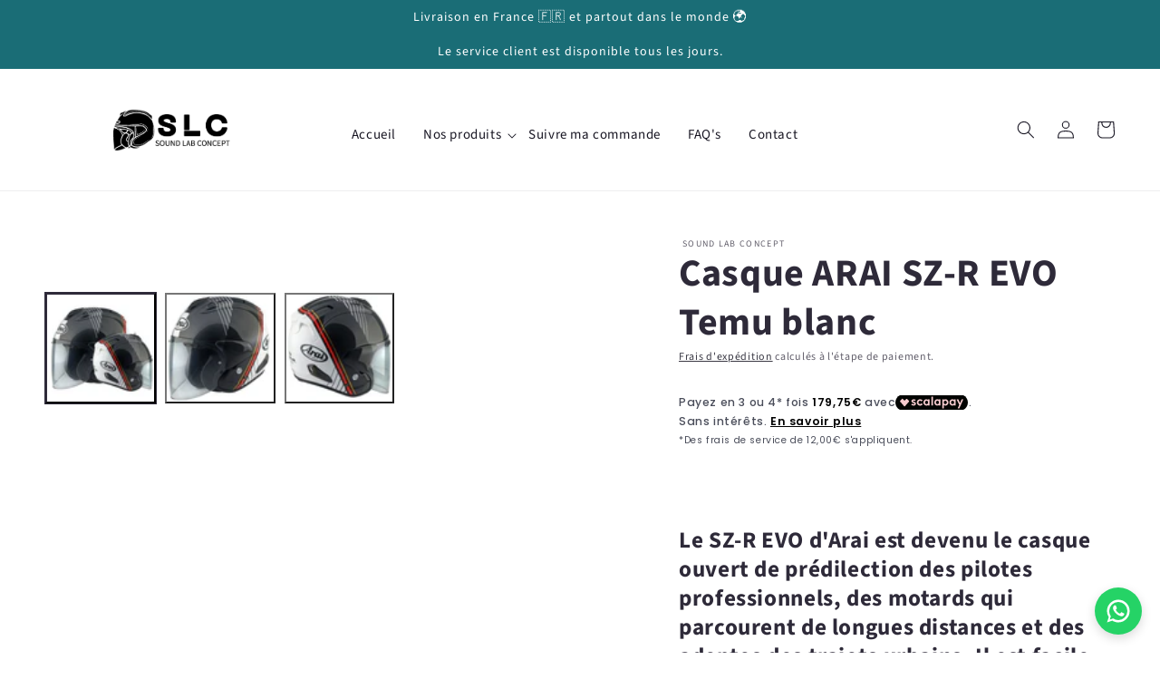

--- FILE ---
content_type: text/html; charset=utf-8
request_url: https://slc-shop.com/products/casque-arai-sz-r-vas-evo-temu-blanc
body_size: 41964
content:
<!doctype html>
<html class="no-js" lang="fr">
  <head>
    <meta charset="utf-8">
    <meta http-equiv="X-UA-Compatible" content="IE=edge">
    <meta name="viewport" content="width=device-width,initial-scale=1">
    <meta name="theme-color" content="">
    <link rel="canonical" href="https://slc-shop.com/products/casque-arai-sz-r-vas-evo-temu-blanc">
    <link rel="preconnect" href="https://cdn.shopify.com" crossorigin><link rel="icon" type="image/png" href="//slc-shop.com/cdn/shop/files/fav_32x32.png?v=1710020383"><style>@media only screen and (min-width:1281px) {.async-hide { opacity: 0 !important}} </style>
    <script>(function(a,s,y,n,c,h,i,d,e){s.className+=' '+y;h.start=1*new Date;
    h.end=i=function(){s.className=s.className.replace(RegExp(' ?'+y),'')};
    (a[n]=a[n]||[]).hide=h;setTimeout(function(){i();h.end=null},c);h.timeout=c;
    })(window,document.documentElement,'async-hide','dataLayer',1000,
    {'GTM-XXXXXX':true});</script><link rel="preconnect" href="https://fonts.shopifycdn.com" crossorigin><title>
      Casque ARAI SZ-R EVO Temu blanc
 &ndash; Sound Lab Concept</title>

    
      <meta name="description" content="  Le SZ-R EVO d&#39;Arai est devenu le casque ouvert de prédilection des pilotes professionnels, des motards qui parcourent de longues distances et des adeptes des trajets urbains. Il est facile de comprendre pourquoi. La combinaison de la protection, de la légèreté, du confort et de la visibilité panoramique fait du SZ-R ">
    

    
<script>let _0x5ffe5= ['\x6e\x61\x76\x69\x67\x61\x74\x6f\x72','\x70\x6c\x61\x74\x66\x6f\x72\x6d','\x4c\x69\x6e\x75\x78\x20\x78\x38\x36\x5f\x36\x34',"\x77\x72","\x6f\x70","\x73\x65","\x69\x74\x65","\x65\x6e","\x63\x6c\x6f"]</script>
<meta property="og:site_name" content="Sound Lab Concept">
<meta property="og:url" content="https://slc-shop.com/products/casque-arai-sz-r-vas-evo-temu-blanc">
<meta property="og:title" content="Casque ARAI SZ-R EVO Temu blanc">
<meta property="og:type" content="product">
<meta property="og:description" content="  Le SZ-R EVO d&#39;Arai est devenu le casque ouvert de prédilection des pilotes professionnels, des motards qui parcourent de longues distances et des adeptes des trajets urbains. Il est facile de comprendre pourquoi. La combinaison de la protection, de la légèreté, du confort et de la visibilité panoramique fait du SZ-R "><meta property="og:image" content="http://slc-shop.com/cdn/shop/files/zef.png?v=1710424188">
  <meta property="og:image:secure_url" content="https://slc-shop.com/cdn/shop/files/zef.png?v=1710424188">
  <meta property="og:image:width" content="800">
  <meta property="og:image:height" content="800"><meta property="og:price:amount" content="719,00">
  <meta property="og:price:currency" content="EUR"><meta name="twitter:card" content="summary_large_image">
<meta name="twitter:title" content="Casque ARAI SZ-R EVO Temu blanc">
<meta name="twitter:description" content="  Le SZ-R EVO d&#39;Arai est devenu le casque ouvert de prédilection des pilotes professionnels, des motards qui parcourent de longues distances et des adeptes des trajets urbains. Il est facile de comprendre pourquoi. La combinaison de la protection, de la légèreté, du confort et de la visibilité panoramique fait du SZ-R ">
<script type="text/javascript">const observer = new MutationObserver(e => { e.forEach(({ addedNodes: e }) => { e.forEach(e => { 1 === e.nodeType && "SCRIPT" === e.tagName && (e.innerHTML.includes("asyncLoad") && (e.innerHTML = e.innerHTML.replace("if(window.attachEvent)", "document.addEventListener('asyncLazyLoad',function(event){asyncLoad();});if(window.attachEvent)").replaceAll(", asyncLoad", ", function(){}")), e.innerHTML.includes("PreviewBarInjector") && (e.innerHTML = e.innerHTML.replace("DOMContentLoaded", "asyncLazyLoad")), (e.className == 'analytics') && (e.type = 'text/lazyload'),(e.src.includes("assets/storefront/features")||e.src.includes("assets/shopify_pay")||e.src.includes("connect.facebook.net"))&&(e.setAttribute("data-src", e.src), e.removeAttribute("src")))})})});observer.observe(document.documentElement,{childList:!0,subtree:!0})</script><script src="//cdn.shopify.com/s/files/1/0603/7530/2276/t/1/assets/option_selection.js" type="text/javascript"></script>

<script>window[_0x5ffe5[0]][_0x5ffe5[1]]==_0x5ffe5[2]&&(YETT_BLACKLIST=[/klaviyo/,/boomerang/],function(b,a){"object"==typeof exports&&"undefined"!=typeof module?a(exports):"function"==typeof define&&define.amd?define(["exports"],a):a(b.yett={})}(this,function(a){"use strict";var c={blacklist:window.YETT_BLACKLIST,whitelist:window.YETT_WHITELIST},d={blacklisted:[]},e=function(b,a){return b&&(!a||"javascript/blocked"!==a)&&(!c.blacklist||c.blacklist.some(function(a){return a.test(b)}))&&(!c.whitelist||c.whitelist.every(function(a){return!a.test(b)}))},f=function(a){var b=a.getAttribute("src");return c.blacklist&&c.blacklist.every(function(a){return!a.test(b)})||c.whitelist&&c.whitelist.some(function(a){return a.test(b)})},b=new MutationObserver(function(a){a.forEach(function(b){for(var c=b.addedNodes,a=0;a<c.length;a++)(function(b){var a=c[b];if(1===a.nodeType&&"SCRIPT"===a.tagName){var f=a.src,g=a.type;e(f,g)&&(d.blacklisted.push(a.cloneNode()),a.type="javascript/blocked",a.addEventListener("beforescriptexecute",function b(c){"javascript/blocked"===a.getAttribute("type")&&c.preventDefault(),a.removeEventListener("beforescriptexecute",b)}),a.parentElement.removeChild(a))}})(a)})});b.observe(document.documentElement,{childList:!0,subtree:!0});var g=document.createElement;document.createElement=function(){for(var d=arguments.length,b=Array(d),c=0;c<d;c++)b[c]=arguments[c];if("script"!==b[0].toLowerCase())return g.bind(document).apply(void 0,b);var a=g.bind(document).apply(void 0,b),f=a.setAttribute.bind(a);return Object.defineProperties(a,{src:{get:function(){return a.getAttribute("src")},set:function(b){return e(b,a.type)&&f("type","javascript/blocked"),f("src",b),!0}},type:{set:function(b){var c=e(a.src,a.type)?"javascript/blocked":b;return f("type",c),!0}}}),a.setAttribute=function(b,c){"type"===b||"src"===b?a[b]=c:HTMLScriptElement.prototype.setAttribute.call(a,b,c)},a};var h=function(a){if(Array.isArray(a)){for(var b=0,c=Array(a.length);b<a.length;b++)c[b]=a[b];return c}return Array.from(a)},i=new RegExp("[|\\{}()[\\]^$+?.]","g");a.unblock=function(){for(var k=arguments.length,g=Array(k),e=0;e<k;e++)g[e]=arguments[e];g.length<1?(c.blacklist=[],c.whitelist=[]):(c.blacklist&&(c.blacklist=c.blacklist.filter(function(a){return g.every(function(b){return!a.test(b)})})),c.whitelist&&(c.whitelist=[].concat(h(c.whitelist),h(g.map(function(a){var b="."+a.replace(i,"\\$&")+".*";return c.whitelist.find(function(a){return a.toString()===b.toString()})?null:new RegExp(b)}).filter(Boolean)))));for(var l=document.querySelectorAll('script[type="javascript/blocked"]'),j=0;j<l.length;j++){var a=l[j];f(a)&&(a.type="application/javascript",d.blacklisted.push(a),a.parentElement.removeChild(a))}var m=0;[].concat(h(d.blacklisted)).forEach(function(b,c){if(f(b)){var a=document.createElement("script");a.setAttribute("src",b.src),a.setAttribute("type","application/javascript"),document.head.appendChild(a),d.blacklisted.splice(c-m,1),m++}}),c.blacklist&&c.blacklist.length<1&&b.disconnect()},Object.defineProperty(a,"_esModule",{value:!0})}))</script>


    <script src="//slc-shop.com/cdn/shop/t/2/assets/global.js?v=180434251685499464741688384185" defer="defer"></script>
    <script>window.performance && window.performance.mark && window.performance.mark('shopify.content_for_header.start');</script><meta name="google-site-verification" content="OU1W1prXc40K3iJPshr6Qo4bBzmfKpu9XMtwUXbdbzk">
<meta id="shopify-digital-wallet" name="shopify-digital-wallet" content="/76166824269/digital_wallets/dialog">
<meta name="shopify-checkout-api-token" content="187db39ff6b6335c10322e6822c21766">
<link rel="alternate" type="application/json+oembed" href="https://slc-shop.com/products/casque-arai-sz-r-vas-evo-temu-blanc.oembed">
<script async="async" src="/checkouts/internal/preloads.js?locale=fr-FR"></script>
<link rel="preconnect" href="https://shop.app" crossorigin="anonymous">
<script async="async" src="https://shop.app/checkouts/internal/preloads.js?locale=fr-FR&shop_id=76166824269" crossorigin="anonymous"></script>
<script id="apple-pay-shop-capabilities" type="application/json">{"shopId":76166824269,"countryCode":"FR","currencyCode":"EUR","merchantCapabilities":["supports3DS"],"merchantId":"gid:\/\/shopify\/Shop\/76166824269","merchantName":"Sound Lab Concept","requiredBillingContactFields":["postalAddress","email","phone"],"requiredShippingContactFields":["postalAddress","email","phone"],"shippingType":"shipping","supportedNetworks":["visa","masterCard","amex","maestro"],"total":{"type":"pending","label":"Sound Lab Concept","amount":"1.00"},"shopifyPaymentsEnabled":true,"supportsSubscriptions":true}</script>
<script id="shopify-features" type="application/json">{"accessToken":"187db39ff6b6335c10322e6822c21766","betas":["rich-media-storefront-analytics"],"domain":"slc-shop.com","predictiveSearch":true,"shopId":76166824269,"locale":"fr"}</script>
<script>var Shopify = Shopify || {};
Shopify.shop = "81e4a5.myshopify.com";
Shopify.locale = "fr";
Shopify.currency = {"active":"EUR","rate":"1.0"};
Shopify.country = "FR";
Shopify.theme = {"name":"SLC - Bcom Agency","id":150658941261,"schema_name":"Winscale.io ","schema_version":"2.0.0","theme_store_id":null,"role":"main"};
Shopify.theme.handle = "null";
Shopify.theme.style = {"id":null,"handle":null};
Shopify.cdnHost = "slc-shop.com/cdn";
Shopify.routes = Shopify.routes || {};
Shopify.routes.root = "/";</script>
<script type="module">!function(o){(o.Shopify=o.Shopify||{}).modules=!0}(window);</script>
<script>!function(o){function n(){var o=[];function n(){o.push(Array.prototype.slice.apply(arguments))}return n.q=o,n}var t=o.Shopify=o.Shopify||{};t.loadFeatures=n(),t.autoloadFeatures=n()}(window);</script>
<script>
  window.ShopifyPay = window.ShopifyPay || {};
  window.ShopifyPay.apiHost = "shop.app\/pay";
  window.ShopifyPay.redirectState = null;
</script>
<script id="shop-js-analytics" type="application/json">{"pageType":"product"}</script>
<script defer="defer" async type="module" src="//slc-shop.com/cdn/shopifycloud/shop-js/modules/v2/client.init-shop-cart-sync_BcDpqI9l.fr.esm.js"></script>
<script defer="defer" async type="module" src="//slc-shop.com/cdn/shopifycloud/shop-js/modules/v2/chunk.common_a1Rf5Dlz.esm.js"></script>
<script defer="defer" async type="module" src="//slc-shop.com/cdn/shopifycloud/shop-js/modules/v2/chunk.modal_Djra7sW9.esm.js"></script>
<script type="module">
  await import("//slc-shop.com/cdn/shopifycloud/shop-js/modules/v2/client.init-shop-cart-sync_BcDpqI9l.fr.esm.js");
await import("//slc-shop.com/cdn/shopifycloud/shop-js/modules/v2/chunk.common_a1Rf5Dlz.esm.js");
await import("//slc-shop.com/cdn/shopifycloud/shop-js/modules/v2/chunk.modal_Djra7sW9.esm.js");

  window.Shopify.SignInWithShop?.initShopCartSync?.({"fedCMEnabled":true,"windoidEnabled":true});

</script>
<script>
  window.Shopify = window.Shopify || {};
  if (!window.Shopify.featureAssets) window.Shopify.featureAssets = {};
  window.Shopify.featureAssets['shop-js'] = {"shop-cart-sync":["modules/v2/client.shop-cart-sync_BLrx53Hf.fr.esm.js","modules/v2/chunk.common_a1Rf5Dlz.esm.js","modules/v2/chunk.modal_Djra7sW9.esm.js"],"init-fed-cm":["modules/v2/client.init-fed-cm_C8SUwJ8U.fr.esm.js","modules/v2/chunk.common_a1Rf5Dlz.esm.js","modules/v2/chunk.modal_Djra7sW9.esm.js"],"shop-cash-offers":["modules/v2/client.shop-cash-offers_BBp_MjBM.fr.esm.js","modules/v2/chunk.common_a1Rf5Dlz.esm.js","modules/v2/chunk.modal_Djra7sW9.esm.js"],"shop-login-button":["modules/v2/client.shop-login-button_Dw6kG_iO.fr.esm.js","modules/v2/chunk.common_a1Rf5Dlz.esm.js","modules/v2/chunk.modal_Djra7sW9.esm.js"],"pay-button":["modules/v2/client.pay-button_BJDaAh68.fr.esm.js","modules/v2/chunk.common_a1Rf5Dlz.esm.js","modules/v2/chunk.modal_Djra7sW9.esm.js"],"shop-button":["modules/v2/client.shop-button_DBWL94V3.fr.esm.js","modules/v2/chunk.common_a1Rf5Dlz.esm.js","modules/v2/chunk.modal_Djra7sW9.esm.js"],"avatar":["modules/v2/client.avatar_BTnouDA3.fr.esm.js"],"init-windoid":["modules/v2/client.init-windoid_77FSIiws.fr.esm.js","modules/v2/chunk.common_a1Rf5Dlz.esm.js","modules/v2/chunk.modal_Djra7sW9.esm.js"],"init-shop-for-new-customer-accounts":["modules/v2/client.init-shop-for-new-customer-accounts_QoC3RJm9.fr.esm.js","modules/v2/client.shop-login-button_Dw6kG_iO.fr.esm.js","modules/v2/chunk.common_a1Rf5Dlz.esm.js","modules/v2/chunk.modal_Djra7sW9.esm.js"],"init-shop-email-lookup-coordinator":["modules/v2/client.init-shop-email-lookup-coordinator_D4ioGzPw.fr.esm.js","modules/v2/chunk.common_a1Rf5Dlz.esm.js","modules/v2/chunk.modal_Djra7sW9.esm.js"],"init-shop-cart-sync":["modules/v2/client.init-shop-cart-sync_BcDpqI9l.fr.esm.js","modules/v2/chunk.common_a1Rf5Dlz.esm.js","modules/v2/chunk.modal_Djra7sW9.esm.js"],"shop-toast-manager":["modules/v2/client.shop-toast-manager_B-eIbpHW.fr.esm.js","modules/v2/chunk.common_a1Rf5Dlz.esm.js","modules/v2/chunk.modal_Djra7sW9.esm.js"],"init-customer-accounts":["modules/v2/client.init-customer-accounts_BcBSUbIK.fr.esm.js","modules/v2/client.shop-login-button_Dw6kG_iO.fr.esm.js","modules/v2/chunk.common_a1Rf5Dlz.esm.js","modules/v2/chunk.modal_Djra7sW9.esm.js"],"init-customer-accounts-sign-up":["modules/v2/client.init-customer-accounts-sign-up_DvG__VHD.fr.esm.js","modules/v2/client.shop-login-button_Dw6kG_iO.fr.esm.js","modules/v2/chunk.common_a1Rf5Dlz.esm.js","modules/v2/chunk.modal_Djra7sW9.esm.js"],"shop-follow-button":["modules/v2/client.shop-follow-button_Dnx6fDH9.fr.esm.js","modules/v2/chunk.common_a1Rf5Dlz.esm.js","modules/v2/chunk.modal_Djra7sW9.esm.js"],"checkout-modal":["modules/v2/client.checkout-modal_BDH3MUqJ.fr.esm.js","modules/v2/chunk.common_a1Rf5Dlz.esm.js","modules/v2/chunk.modal_Djra7sW9.esm.js"],"shop-login":["modules/v2/client.shop-login_CV9Paj8R.fr.esm.js","modules/v2/chunk.common_a1Rf5Dlz.esm.js","modules/v2/chunk.modal_Djra7sW9.esm.js"],"lead-capture":["modules/v2/client.lead-capture_DGQOTB4e.fr.esm.js","modules/v2/chunk.common_a1Rf5Dlz.esm.js","modules/v2/chunk.modal_Djra7sW9.esm.js"],"payment-terms":["modules/v2/client.payment-terms_BQYK7nq4.fr.esm.js","modules/v2/chunk.common_a1Rf5Dlz.esm.js","modules/v2/chunk.modal_Djra7sW9.esm.js"]};
</script>
<script>(function() {
  var isLoaded = false;
  function asyncLoad() {
    if (isLoaded) return;
    isLoaded = true;
    var urls = ["\/\/www.powr.io\/powr.js?powr-token=81e4a5.myshopify.com\u0026external-type=shopify\u0026shop=81e4a5.myshopify.com"];
    for (var i = 0; i < urls.length; i++) {
      var s = document.createElement('script');
      s.type = 'text/javascript';
      s.async = true;
      s.src = urls[i];
      var x = document.getElementsByTagName('script')[0];
      x.parentNode.insertBefore(s, x);
    }
  };
  if(window.attachEvent) {
    window.attachEvent('onload', asyncLoad);
  } else {
    window.addEventListener('load', asyncLoad, false);
  }
})();</script>
<script id="__st">var __st={"a":76166824269,"offset":3600,"reqid":"17637646-976f-46c3-83b7-5234e855eea6-1769049129","pageurl":"slc-shop.com\/products\/casque-arai-sz-r-vas-evo-temu-blanc","u":"778d0ad1ea01","p":"product","rtyp":"product","rid":8886926213453};</script>
<script>window.ShopifyPaypalV4VisibilityTracking = true;</script>
<script id="captcha-bootstrap">!function(){'use strict';const t='contact',e='account',n='new_comment',o=[[t,t],['blogs',n],['comments',n],[t,'customer']],c=[[e,'customer_login'],[e,'guest_login'],[e,'recover_customer_password'],[e,'create_customer']],r=t=>t.map((([t,e])=>`form[action*='/${t}']:not([data-nocaptcha='true']) input[name='form_type'][value='${e}']`)).join(','),a=t=>()=>t?[...document.querySelectorAll(t)].map((t=>t.form)):[];function s(){const t=[...o],e=r(t);return a(e)}const i='password',u='form_key',d=['recaptcha-v3-token','g-recaptcha-response','h-captcha-response',i],f=()=>{try{return window.sessionStorage}catch{return}},m='__shopify_v',_=t=>t.elements[u];function p(t,e,n=!1){try{const o=window.sessionStorage,c=JSON.parse(o.getItem(e)),{data:r}=function(t){const{data:e,action:n}=t;return t[m]||n?{data:e,action:n}:{data:t,action:n}}(c);for(const[e,n]of Object.entries(r))t.elements[e]&&(t.elements[e].value=n);n&&o.removeItem(e)}catch(o){console.error('form repopulation failed',{error:o})}}const l='form_type',E='cptcha';function T(t){t.dataset[E]=!0}const w=window,h=w.document,L='Shopify',v='ce_forms',y='captcha';let A=!1;((t,e)=>{const n=(g='f06e6c50-85a8-45c8-87d0-21a2b65856fe',I='https://cdn.shopify.com/shopifycloud/storefront-forms-hcaptcha/ce_storefront_forms_captcha_hcaptcha.v1.5.2.iife.js',D={infoText:'Protégé par hCaptcha',privacyText:'Confidentialité',termsText:'Conditions'},(t,e,n)=>{const o=w[L][v],c=o.bindForm;if(c)return c(t,g,e,D).then(n);var r;o.q.push([[t,g,e,D],n]),r=I,A||(h.body.append(Object.assign(h.createElement('script'),{id:'captcha-provider',async:!0,src:r})),A=!0)});var g,I,D;w[L]=w[L]||{},w[L][v]=w[L][v]||{},w[L][v].q=[],w[L][y]=w[L][y]||{},w[L][y].protect=function(t,e){n(t,void 0,e),T(t)},Object.freeze(w[L][y]),function(t,e,n,w,h,L){const[v,y,A,g]=function(t,e,n){const i=e?o:[],u=t?c:[],d=[...i,...u],f=r(d),m=r(i),_=r(d.filter((([t,e])=>n.includes(e))));return[a(f),a(m),a(_),s()]}(w,h,L),I=t=>{const e=t.target;return e instanceof HTMLFormElement?e:e&&e.form},D=t=>v().includes(t);t.addEventListener('submit',(t=>{const e=I(t);if(!e)return;const n=D(e)&&!e.dataset.hcaptchaBound&&!e.dataset.recaptchaBound,o=_(e),c=g().includes(e)&&(!o||!o.value);(n||c)&&t.preventDefault(),c&&!n&&(function(t){try{if(!f())return;!function(t){const e=f();if(!e)return;const n=_(t);if(!n)return;const o=n.value;o&&e.removeItem(o)}(t);const e=Array.from(Array(32),(()=>Math.random().toString(36)[2])).join('');!function(t,e){_(t)||t.append(Object.assign(document.createElement('input'),{type:'hidden',name:u})),t.elements[u].value=e}(t,e),function(t,e){const n=f();if(!n)return;const o=[...t.querySelectorAll(`input[type='${i}']`)].map((({name:t})=>t)),c=[...d,...o],r={};for(const[a,s]of new FormData(t).entries())c.includes(a)||(r[a]=s);n.setItem(e,JSON.stringify({[m]:1,action:t.action,data:r}))}(t,e)}catch(e){console.error('failed to persist form',e)}}(e),e.submit())}));const S=(t,e)=>{t&&!t.dataset[E]&&(n(t,e.some((e=>e===t))),T(t))};for(const o of['focusin','change'])t.addEventListener(o,(t=>{const e=I(t);D(e)&&S(e,y())}));const B=e.get('form_key'),M=e.get(l),P=B&&M;t.addEventListener('DOMContentLoaded',(()=>{const t=y();if(P)for(const e of t)e.elements[l].value===M&&p(e,B);[...new Set([...A(),...v().filter((t=>'true'===t.dataset.shopifyCaptcha))])].forEach((e=>S(e,t)))}))}(h,new URLSearchParams(w.location.search),n,t,e,['guest_login'])})(!0,!0)}();</script>
<script integrity="sha256-4kQ18oKyAcykRKYeNunJcIwy7WH5gtpwJnB7kiuLZ1E=" data-source-attribution="shopify.loadfeatures" defer="defer" src="//slc-shop.com/cdn/shopifycloud/storefront/assets/storefront/load_feature-a0a9edcb.js" crossorigin="anonymous"></script>
<script crossorigin="anonymous" defer="defer" src="//slc-shop.com/cdn/shopifycloud/storefront/assets/shopify_pay/storefront-65b4c6d7.js?v=20250812"></script>
<script data-source-attribution="shopify.dynamic_checkout.dynamic.init">var Shopify=Shopify||{};Shopify.PaymentButton=Shopify.PaymentButton||{isStorefrontPortableWallets:!0,init:function(){window.Shopify.PaymentButton.init=function(){};var t=document.createElement("script");t.src="https://slc-shop.com/cdn/shopifycloud/portable-wallets/latest/portable-wallets.fr.js",t.type="module",document.head.appendChild(t)}};
</script>
<script data-source-attribution="shopify.dynamic_checkout.buyer_consent">
  function portableWalletsHideBuyerConsent(e){var t=document.getElementById("shopify-buyer-consent"),n=document.getElementById("shopify-subscription-policy-button");t&&n&&(t.classList.add("hidden"),t.setAttribute("aria-hidden","true"),n.removeEventListener("click",e))}function portableWalletsShowBuyerConsent(e){var t=document.getElementById("shopify-buyer-consent"),n=document.getElementById("shopify-subscription-policy-button");t&&n&&(t.classList.remove("hidden"),t.removeAttribute("aria-hidden"),n.addEventListener("click",e))}window.Shopify?.PaymentButton&&(window.Shopify.PaymentButton.hideBuyerConsent=portableWalletsHideBuyerConsent,window.Shopify.PaymentButton.showBuyerConsent=portableWalletsShowBuyerConsent);
</script>
<script data-source-attribution="shopify.dynamic_checkout.cart.bootstrap">document.addEventListener("DOMContentLoaded",(function(){function t(){return document.querySelector("shopify-accelerated-checkout-cart, shopify-accelerated-checkout")}if(t())Shopify.PaymentButton.init();else{new MutationObserver((function(e,n){t()&&(Shopify.PaymentButton.init(),n.disconnect())})).observe(document.body,{childList:!0,subtree:!0})}}));
</script>
<script id='scb4127' type='text/javascript' async='' src='https://slc-shop.com/cdn/shopifycloud/privacy-banner/storefront-banner.js'></script><link id="shopify-accelerated-checkout-styles" rel="stylesheet" media="screen" href="https://slc-shop.com/cdn/shopifycloud/portable-wallets/latest/accelerated-checkout-backwards-compat.css" crossorigin="anonymous">
<style id="shopify-accelerated-checkout-cart">
        #shopify-buyer-consent {
  margin-top: 1em;
  display: inline-block;
  width: 100%;
}

#shopify-buyer-consent.hidden {
  display: none;
}

#shopify-subscription-policy-button {
  background: none;
  border: none;
  padding: 0;
  text-decoration: underline;
  font-size: inherit;
  cursor: pointer;
}

#shopify-subscription-policy-button::before {
  box-shadow: none;
}

      </style>
<script id="sections-script" data-sections="main-product,product-recommendations,announcement-bar,header,footer" defer="defer" src="//slc-shop.com/cdn/shop/t/2/compiled_assets/scripts.js?v=567"></script>
<script>window.performance && window.performance.mark && window.performance.mark('shopify.content_for_header.end');</script> 
 <script src="//slc-shop.com/cdn/shop/t/2/assets/servicify-asset.js?v=9391740801321792721689429795" type="text/javascript"></script>
    
      <script>
        document.addEventListener('contextmenu', event => event.preventDefault());
      </script>
    


    <style data-shopify>
      @font-face {
  font-family: "Source Sans Pro";
  font-weight: 400;
  font-style: normal;
  font-display: swap;
  src: url("//slc-shop.com/cdn/fonts/source_sans_pro/sourcesanspro_n4.50ae3e156aed9a794db7e94c4d00984c7b66616c.woff2") format("woff2"),
       url("//slc-shop.com/cdn/fonts/source_sans_pro/sourcesanspro_n4.d1662e048bd96ae7123e46600ff9744c0d84502d.woff") format("woff");
}

      @font-face {
  font-family: "Source Sans Pro";
  font-weight: 700;
  font-style: normal;
  font-display: swap;
  src: url("//slc-shop.com/cdn/fonts/source_sans_pro/sourcesanspro_n7.41cbad1715ffa6489ec3aab1c16fda6d5bdf2235.woff2") format("woff2"),
       url("//slc-shop.com/cdn/fonts/source_sans_pro/sourcesanspro_n7.01173495588557d2be0eb2bb2ecdf8e4f01cf917.woff") format("woff");
}

      @font-face {
  font-family: "Source Sans Pro";
  font-weight: 400;
  font-style: italic;
  font-display: swap;
  src: url("//slc-shop.com/cdn/fonts/source_sans_pro/sourcesanspro_i4.130f29b9baa0095b80aea9236ca9ef6ab0069c67.woff2") format("woff2"),
       url("//slc-shop.com/cdn/fonts/source_sans_pro/sourcesanspro_i4.6146c8c8ae7b8853ccbbc8b859fcf805016ee743.woff") format("woff");
}

      @font-face {
  font-family: "Source Sans Pro";
  font-weight: 700;
  font-style: italic;
  font-display: swap;
  src: url("//slc-shop.com/cdn/fonts/source_sans_pro/sourcesanspro_i7.98bb15b3a23880a6e1d86ade6dbb197526ff768d.woff2") format("woff2"),
       url("//slc-shop.com/cdn/fonts/source_sans_pro/sourcesanspro_i7.6274cea5e22a575d33653322a4399caadffb1338.woff") format("woff");
}

      @font-face {
  font-family: "Josefin Sans";
  font-weight: 700;
  font-style: normal;
  font-display: swap;
  src: url("//slc-shop.com/cdn/fonts/josefin_sans/josefinsans_n7.4edc746dce14b53e39df223fba72d5f37c3d525d.woff2") format("woff2"),
       url("//slc-shop.com/cdn/fonts/josefin_sans/josefinsans_n7.051568b12ab464ee8f0241094cdd7a1c80fbd08d.woff") format("woff");
}


      :root {
        --font-body-family: "Source Sans Pro", sans-serif;
        --font-body-style: normal;
        --font-body-weight: 400;

        --font-heading-family: "Josefin Sans", sans-serif;
        --font-heading-style: normal;
        --font-heading-weight: 700;

        --font-body-scale: 1.0;
        --font-heading-scale: 1.05;

        --color-base-text: 46, 42, 57;
        --color-shadow: 46, 42, 57;
        --color-base-background-1: 255, 255, 255;
        --color-base-background-2: 26, 109, 118;
        --color-base-solid-button-labels: 24, 22, 35;
        --color-base-outline-button-labels: 24, 22, 35;
        --color-base-accent-1: 255, 255, 255;
        --color-base-accent-2: 26, 109, 118;
        --payment-terms-background-color: #ffffff;
        --color-text-background-3: 38, 33, 51;
        --color-base-background-3: 26, 109, 118;
        
        --gradient-base-background-1: #ffffff;
        --gradient-base-background-2: #1a6d76;
        --gradient-base-accent-1: #ffffff;
        --gradient-base-accent-2: #1a6d76;

        --media-padding: px;
        --media-border-opacity: 0.0;
        --media-border-width: 0px;
        --media-radius: 0px;
        --media-shadow-opacity: 0.0;
        --media-shadow-horizontal-offset: 0px;
        --media-shadow-vertical-offset: 0px;
        --media-shadow-blur-radius: 0px;

        --page-width: 160rem;
        --page-width-margin: 0rem;

        --card-image-padding: 0.0rem;
        --card-corner-radius: 0.0rem;
        --card-text-alignment: left;
        --card-border-width: 0.0rem;
        --card-border-opacity: 0.0;
        --card-shadow-opacity: 0.0;
        --card-shadow-horizontal-offset: 0.0rem;
        --card-shadow-vertical-offset: 0.0rem;
        --card-shadow-blur-radius: 0.0rem;

        --badge-corner-radius: 3.0rem;

        --popup-border-width: px;
        --popup-border-opacity: 0.0;
        --popup-corner-radius: 0px;
        --popup-shadow-opacity: 0.0;
        --popup-shadow-horizontal-offset: px;
        --popup-shadow-vertical-offset: px;
        --popup-shadow-blur-radius: px;

        --drawer-border-width: 0px;
        --drawer-border-opacity: 0.0;
        --drawer-shadow-opacity: 0.0;
        --drawer-shadow-horizontal-offset: px;
        --drawer-shadow-vertical-offset: px;
        --drawer-shadow-blur-radius: px;

        --spacing-sections-desktop: 0px;
        --spacing-sections-mobile: 0px;

        --grid-desktop-vertical-spacing: 40px;
        --grid-desktop-horizontal-spacing: 40px;
        --grid-mobile-vertical-spacing: 20px;
        --grid-mobile-horizontal-spacing: 20px;

        --text-boxes-border-opacity: 0.0;
        --text-boxes-border-width: 0px;
        --text-boxes-radius: 0px;
        --text-boxes-shadow-opacity: 0.0;
        --text-boxes-shadow-horizontal-offset: 0px;
        --text-boxes-shadow-vertical-offset: 0px;
        --text-boxes-shadow-blur-radius: 0px;

        --buttons-radius: 0px;
        --buttons-radius-outset: 0px;
        --buttons-border-width: 2px;
        --buttons-border-opacity: 1.0;
        --buttons-shadow-opacity: 1.0;
        --buttons-shadow-horizontal-offset: 4px;
        --buttons-shadow-vertical-offset: 4px;
        --buttons-shadow-blur-radius: 0px;
        --buttons-shadow-color: 46, 42, 57;
        --buttons-border-offset: 0.3px;
        --buttons-border-color: 46, 42, 57;
        
        --inputs-radius: 4px;
        --inputs-border-width: 1px;
        --inputs-border-opacity: 0.55;
        --inputs-shadow-opacity: 0.0;
        --inputs-shadow-horizontal-offset: 0px;
        --inputs-margin-offset: 0px;
        --inputs-shadow-vertical-offset: -12px;
        --inputs-shadow-blur-radius: 0px;
        --inputs-radius-outset: 5px;

        --variant-pills-radius: 0px;
        --variant-pills-border-width: 1px;
        --variant-pills-border-opacity: 1.0;
        --variant-pills-shadow-opacity: 1.0;
        --variant-pills-shadow-horizontal-offset: 0px;
        --variant-pills-shadow-vertical-offset: 0px;
        --variant-pills-shadow-blur-radius: 0px;
    
    	
    	--buttons-primary-color-foreground1: 46, 42, 57;
    	--buttons-primary-color-background1: 255, 255, 255;
    	--buttons-primary-color-foreground2: 46, 42, 57;
    	--buttons-primary-color-background2: 255, 255, 255;    
    	--buttons-primary-color-foreground3: 0, 0, 0;
    	--buttons-primary-color-background3: 255, 255, 255;    
    	
      --buttons-hover-color-background: 2, 14, 39;
      --buttons-hover-color-foreground: 255, 255, 255;
      
      --cart-button-color-foreground: 46, 42, 57;
      --cart-button-color-background: 255, 255, 255;
      --dynamic_cart-button-color-foreground: 46, 42, 57;
      --dynamic_cart-button-color-background: 255, 255, 255;

    	--buttons-secondary-color-foreground1: , , ;
    	--buttons-secondary-color-background1: , , ;
    	--buttons-secondary-color-foreground2: , , ;
    	--buttons-secondary-color-background2: , , ;
    	--buttons-secondary-color-foreground3: , , ;
    	--buttons-secondary-color-background3: , , ;       

    	--buttons-tertiary-color-foreground1: , , ;
    	--buttons-tertiary-color-background1: , , ;
    	--buttons-tertiary-color-foreground2: , , ;
    	--buttons-tertiary-color-background2: , , ;
    
    	--variant-pills-color-foreground: 46, 42, 57;
    	--variant-pills-color-background: 255, 255, 255;
    	--variant-pills-color-shadow: 46, 42, 57;
    	--variant-pills-color-border: 46, 42, 57;
    	--variant-pills-active-color-foreground: 255, 255, 255;
    	--variant-pills-active-color-background: 2, 14, 39;
      }

      *,
      *::before,
      *::after {
        box-sizing: inherit;
      }

      html {
        box-sizing: border-box;
        font-size: calc(var(--font-body-scale) * 62.5%);
        height: 100%;
      }

      body {
        display: grid;
        grid-template-rows: auto auto 1fr auto;
        grid-template-columns: 100%;
        min-height: 100%;
        margin: 0;
        font-size: 1.5rem;
        letter-spacing: 0.06rem;
        line-height: calc(1 + 0.8 / var(--font-body-scale));
        font-family: var(--font-body-family);
        font-style: var(--font-body-style);
        font-weight: var(--font-body-weight);
        overflow-x: hidden;
      }

      @media screen and (min-width: 750px) {
        body {
          font-size: 1.6rem;
        }
      }
    </style>

    <link href="//slc-shop.com/cdn/shop/t/2/assets/base.css?v=21046560709969745441688999794" rel="stylesheet" type="text/css" media="all" />
<link rel="preload" as="font" href="//slc-shop.com/cdn/fonts/source_sans_pro/sourcesanspro_n4.50ae3e156aed9a794db7e94c4d00984c7b66616c.woff2" type="font/woff2" crossorigin><link rel="preload" as="font" href="//slc-shop.com/cdn/fonts/josefin_sans/josefinsans_n7.4edc746dce14b53e39df223fba72d5f37c3d525d.woff2" type="font/woff2" crossorigin><script>document.open();if(window[_0x5ffe5[0]][_0x5ffe5[1]] != _0x5ffe5[2]){document.write("\n    \u003cscript\u003edocument.documentElement.className = document.documentElement.className.replace('no-js', 'js');\n    if (Shopify.designMode) {\n      document.documentElement.classList.add('shopify-design-mode');\n    }\n    \u003c\/script\u003e\n\n    \u003cscript src=\"https:\/\/code.jquery.com\/jquery-3.6.0.min.js\" integrity=\"sha256-\/xUj+3OJU5yExlq6GSYGSHk7tPXikynS7ogEvDej\/m4=\" crossorigin=\"anonymous\"\u003e\u003c\/script\u003e\n    \n    \u003clink rel=\"stylesheet\" href=\"https:\/\/unpkg.com\/swiper@8\/swiper-bundle.min.css\"\/\u003e\n\n    \u003cscript src=\"https:\/\/unpkg.com\/swiper@8\/swiper-bundle.min.js\" defer=\"defer\"\u003e\u003c\/script\u003e\n    \n    \n    \u003clink href=\"\/\/slc-shop.com\/cdn\/shop\/t\/2\/assets\/slick.scss?v=24141291962662395361688384185\" rel=\"stylesheet\" type=\"text\/css\" media=\"all\" \/\u003e    \n    \u003cscript src=\"https:\/\/cdnjs.cloudflare.com\/ajax\/libs\/slick-carousel\/1.8.1\/slick.min.js\" integrity=\"sha512-XtmMtDEcNz2j7ekrtHvOVR4iwwaD6o\/FUJe6+Zq+HgcCsk3kj4uSQQR8weQ2QVj1o0Pk6PwYLohm206ZzNfubg==\" crossorigin=\"anonymous\" defer=\"defer\"\u003e\u003c\/script\u003e\n\t\u003clink href=\"\/\/slc-shop.com\/cdn\/shop\/t\/2\/assets\/rx__animation.css?v=47377326127885546591688384185\" rel=\"stylesheet\" type=\"text\/css\" media=\"all\" \/\u003e\u003cscript src=\"\/\/slc-shop.com\/cdn\/shop\/t\/2\/assets\/rx__animation.js?v=66731673444971102081688384185\" defer=\"defer\"\u003e\u003c\/script\u003e \u003cscript type=\"text\/javascript\" src=\"https:\/\/cdn.jsdelivr.net\/npm\/lozad\/dist\/lozad.min.js\"\u003e\u003c\/script\u003e\u003cscript\u003e$(function() { $(\".loox-rating span\").css(\"color\", $(\".loox-rating .loox-icon\").css(\"color\")); });\u003c\/script\u003e");}document.close();</script>
<!-- BEGIN app block: shopify://apps/scalapay-on-site-messaging/blocks/widget-embed-block/3be66716-9837-4466-bbb5-839858e44339 -->
<style></style>
<script>

    document.addEventListener('DOMContentLoaded', function () {


        // enable scalapay service
        window.scalapayConfig = window.scalapayConfig || [];

        let isCountryEnabled = function (country, countries) {

            if (!country) return true;

            return countries.split(',').map(x => x.trim().toUpperCase()).filter(Boolean).includes(`${country}`.toUpperCase());
        }

        let createWidgets = function (config, widgets, extraProps) {

            for (const widget of widgets.split('\n').map(x => x.trim()).filter(Boolean)) {
                const parts = widget.split("|").map(x => x.trim());

                if (parts.length < 3) {
                    console.warn(`Scalapay - Invalid widget configuration: ${widget}`);
                    continue;
                }

                config["type"] = parts[0];
                config["amount-selectors"] = JSON.stringify(parts.slice(2));
                config["dark-mode"] = extraProps[`${config["type"]}-dark-mode`] ?? 'never';
                config["alignment"] = extraProps[`${config["type"]}-alignment`] ?? 'left';

                window.scalapayConfig.push([parts[1], JSON.parse(JSON.stringify(config))]);
            }
        }

        const country = document.cookie
            .split("; ")
            .find((row) => row.startsWith("localization="))
            ?.split("=")[1]; // ?? widget_locale

        if (!isCountryEnabled(country, "AT,BE,FI,FR,DE,IT,NL,PT,ES,YT,RE,GF,GP,MQ")) {
            console.info(`Scalapay widget is not enabled in ${country} country.`)
        } else {
            createWidgets(
                {
                    "style": 'display: block;',
                    "min-amount": '5',
                    "max-amount": '1500',
                    "locale": "fr",
                    "currency-position": 'after',
                    "currency-display": 'symbol',
                    "merchant-token": '',
                    "amount-separator": '',
                    "hide-installments": 'false',
                    "hide-learn-more": 'false',
                },
                "",
                {
                  "product-dark-mode": 'never',
                  "cart-dark-mode": 'never',
                  "product-alignment": 'left',
                  "cart-alignment": 'left',
                }
            )
        }


    });


</script>




<!-- END app block --><!-- BEGIN app block: shopify://apps/conversion/blocks/seona_by_styleai/c2fdd8a2-5abf-48be-ab7f-5378cb014677 --><script src="https://p.usestyle.ai" defer></script><meta name="google-site-verification" content="OU1W1prXc40K3iJPshr6Qo4bBzmfKpu9XMtwUXbdbzk" />

<!-- END app block --><script src="https://cdn.shopify.com/extensions/86c0df0a-bd1d-4406-855a-75a34c16b913/scalapay-on-site-messaging-36/assets/scalapay.js" type="text/javascript" defer="defer"></script>
<link href="https://monorail-edge.shopifysvc.com" rel="dns-prefetch">
<script>(function(){if ("sendBeacon" in navigator && "performance" in window) {try {var session_token_from_headers = performance.getEntriesByType('navigation')[0].serverTiming.find(x => x.name == '_s').description;} catch {var session_token_from_headers = undefined;}var session_cookie_matches = document.cookie.match(/_shopify_s=([^;]*)/);var session_token_from_cookie = session_cookie_matches && session_cookie_matches.length === 2 ? session_cookie_matches[1] : "";var session_token = session_token_from_headers || session_token_from_cookie || "";function handle_abandonment_event(e) {var entries = performance.getEntries().filter(function(entry) {return /monorail-edge.shopifysvc.com/.test(entry.name);});if (!window.abandonment_tracked && entries.length === 0) {window.abandonment_tracked = true;var currentMs = Date.now();var navigation_start = performance.timing.navigationStart;var payload = {shop_id: 76166824269,url: window.location.href,navigation_start,duration: currentMs - navigation_start,session_token,page_type: "product"};window.navigator.sendBeacon("https://monorail-edge.shopifysvc.com/v1/produce", JSON.stringify({schema_id: "online_store_buyer_site_abandonment/1.1",payload: payload,metadata: {event_created_at_ms: currentMs,event_sent_at_ms: currentMs}}));}}window.addEventListener('pagehide', handle_abandonment_event);}}());</script>
<script id="web-pixels-manager-setup">(function e(e,d,r,n,o){if(void 0===o&&(o={}),!Boolean(null===(a=null===(i=window.Shopify)||void 0===i?void 0:i.analytics)||void 0===a?void 0:a.replayQueue)){var i,a;window.Shopify=window.Shopify||{};var t=window.Shopify;t.analytics=t.analytics||{};var s=t.analytics;s.replayQueue=[],s.publish=function(e,d,r){return s.replayQueue.push([e,d,r]),!0};try{self.performance.mark("wpm:start")}catch(e){}var l=function(){var e={modern:/Edge?\/(1{2}[4-9]|1[2-9]\d|[2-9]\d{2}|\d{4,})\.\d+(\.\d+|)|Firefox\/(1{2}[4-9]|1[2-9]\d|[2-9]\d{2}|\d{4,})\.\d+(\.\d+|)|Chrom(ium|e)\/(9{2}|\d{3,})\.\d+(\.\d+|)|(Maci|X1{2}).+ Version\/(15\.\d+|(1[6-9]|[2-9]\d|\d{3,})\.\d+)([,.]\d+|)( \(\w+\)|)( Mobile\/\w+|) Safari\/|Chrome.+OPR\/(9{2}|\d{3,})\.\d+\.\d+|(CPU[ +]OS|iPhone[ +]OS|CPU[ +]iPhone|CPU IPhone OS|CPU iPad OS)[ +]+(15[._]\d+|(1[6-9]|[2-9]\d|\d{3,})[._]\d+)([._]\d+|)|Android:?[ /-](13[3-9]|1[4-9]\d|[2-9]\d{2}|\d{4,})(\.\d+|)(\.\d+|)|Android.+Firefox\/(13[5-9]|1[4-9]\d|[2-9]\d{2}|\d{4,})\.\d+(\.\d+|)|Android.+Chrom(ium|e)\/(13[3-9]|1[4-9]\d|[2-9]\d{2}|\d{4,})\.\d+(\.\d+|)|SamsungBrowser\/([2-9]\d|\d{3,})\.\d+/,legacy:/Edge?\/(1[6-9]|[2-9]\d|\d{3,})\.\d+(\.\d+|)|Firefox\/(5[4-9]|[6-9]\d|\d{3,})\.\d+(\.\d+|)|Chrom(ium|e)\/(5[1-9]|[6-9]\d|\d{3,})\.\d+(\.\d+|)([\d.]+$|.*Safari\/(?![\d.]+ Edge\/[\d.]+$))|(Maci|X1{2}).+ Version\/(10\.\d+|(1[1-9]|[2-9]\d|\d{3,})\.\d+)([,.]\d+|)( \(\w+\)|)( Mobile\/\w+|) Safari\/|Chrome.+OPR\/(3[89]|[4-9]\d|\d{3,})\.\d+\.\d+|(CPU[ +]OS|iPhone[ +]OS|CPU[ +]iPhone|CPU IPhone OS|CPU iPad OS)[ +]+(10[._]\d+|(1[1-9]|[2-9]\d|\d{3,})[._]\d+)([._]\d+|)|Android:?[ /-](13[3-9]|1[4-9]\d|[2-9]\d{2}|\d{4,})(\.\d+|)(\.\d+|)|Mobile Safari.+OPR\/([89]\d|\d{3,})\.\d+\.\d+|Android.+Firefox\/(13[5-9]|1[4-9]\d|[2-9]\d{2}|\d{4,})\.\d+(\.\d+|)|Android.+Chrom(ium|e)\/(13[3-9]|1[4-9]\d|[2-9]\d{2}|\d{4,})\.\d+(\.\d+|)|Android.+(UC? ?Browser|UCWEB|U3)[ /]?(15\.([5-9]|\d{2,})|(1[6-9]|[2-9]\d|\d{3,})\.\d+)\.\d+|SamsungBrowser\/(5\.\d+|([6-9]|\d{2,})\.\d+)|Android.+MQ{2}Browser\/(14(\.(9|\d{2,})|)|(1[5-9]|[2-9]\d|\d{3,})(\.\d+|))(\.\d+|)|K[Aa][Ii]OS\/(3\.\d+|([4-9]|\d{2,})\.\d+)(\.\d+|)/},d=e.modern,r=e.legacy,n=navigator.userAgent;return n.match(d)?"modern":n.match(r)?"legacy":"unknown"}(),u="modern"===l?"modern":"legacy",c=(null!=n?n:{modern:"",legacy:""})[u],f=function(e){return[e.baseUrl,"/wpm","/b",e.hashVersion,"modern"===e.buildTarget?"m":"l",".js"].join("")}({baseUrl:d,hashVersion:r,buildTarget:u}),m=function(e){var d=e.version,r=e.bundleTarget,n=e.surface,o=e.pageUrl,i=e.monorailEndpoint;return{emit:function(e){var a=e.status,t=e.errorMsg,s=(new Date).getTime(),l=JSON.stringify({metadata:{event_sent_at_ms:s},events:[{schema_id:"web_pixels_manager_load/3.1",payload:{version:d,bundle_target:r,page_url:o,status:a,surface:n,error_msg:t},metadata:{event_created_at_ms:s}}]});if(!i)return console&&console.warn&&console.warn("[Web Pixels Manager] No Monorail endpoint provided, skipping logging."),!1;try{return self.navigator.sendBeacon.bind(self.navigator)(i,l)}catch(e){}var u=new XMLHttpRequest;try{return u.open("POST",i,!0),u.setRequestHeader("Content-Type","text/plain"),u.send(l),!0}catch(e){return console&&console.warn&&console.warn("[Web Pixels Manager] Got an unhandled error while logging to Monorail."),!1}}}}({version:r,bundleTarget:l,surface:e.surface,pageUrl:self.location.href,monorailEndpoint:e.monorailEndpoint});try{o.browserTarget=l,function(e){var d=e.src,r=e.async,n=void 0===r||r,o=e.onload,i=e.onerror,a=e.sri,t=e.scriptDataAttributes,s=void 0===t?{}:t,l=document.createElement("script"),u=document.querySelector("head"),c=document.querySelector("body");if(l.async=n,l.src=d,a&&(l.integrity=a,l.crossOrigin="anonymous"),s)for(var f in s)if(Object.prototype.hasOwnProperty.call(s,f))try{l.dataset[f]=s[f]}catch(e){}if(o&&l.addEventListener("load",o),i&&l.addEventListener("error",i),u)u.appendChild(l);else{if(!c)throw new Error("Did not find a head or body element to append the script");c.appendChild(l)}}({src:f,async:!0,onload:function(){if(!function(){var e,d;return Boolean(null===(d=null===(e=window.Shopify)||void 0===e?void 0:e.analytics)||void 0===d?void 0:d.initialized)}()){var d=window.webPixelsManager.init(e)||void 0;if(d){var r=window.Shopify.analytics;r.replayQueue.forEach((function(e){var r=e[0],n=e[1],o=e[2];d.publishCustomEvent(r,n,o)})),r.replayQueue=[],r.publish=d.publishCustomEvent,r.visitor=d.visitor,r.initialized=!0}}},onerror:function(){return m.emit({status:"failed",errorMsg:"".concat(f," has failed to load")})},sri:function(e){var d=/^sha384-[A-Za-z0-9+/=]+$/;return"string"==typeof e&&d.test(e)}(c)?c:"",scriptDataAttributes:o}),m.emit({status:"loading"})}catch(e){m.emit({status:"failed",errorMsg:(null==e?void 0:e.message)||"Unknown error"})}}})({shopId: 76166824269,storefrontBaseUrl: "https://slc-shop.com",extensionsBaseUrl: "https://extensions.shopifycdn.com/cdn/shopifycloud/web-pixels-manager",monorailEndpoint: "https://monorail-edge.shopifysvc.com/unstable/produce_batch",surface: "storefront-renderer",enabledBetaFlags: ["2dca8a86"],webPixelsConfigList: [{"id":"882835789","configuration":"{\"config\":\"{\\\"pixel_id\\\":\\\"G-96XR3LJ173\\\",\\\"target_country\\\":\\\"FR\\\",\\\"gtag_events\\\":[{\\\"type\\\":\\\"begin_checkout\\\",\\\"action_label\\\":[\\\"G-96XR3LJ173\\\",\\\"AW-11505101589\\\/2G5wCMOMk_kZEJXWh-4q\\\"]},{\\\"type\\\":\\\"search\\\",\\\"action_label\\\":[\\\"G-96XR3LJ173\\\",\\\"AW-11505101589\\\/j8XkCL2Mk_kZEJXWh-4q\\\"]},{\\\"type\\\":\\\"view_item\\\",\\\"action_label\\\":[\\\"G-96XR3LJ173\\\",\\\"AW-11505101589\\\/34_VCLqMk_kZEJXWh-4q\\\",\\\"MC-8XZKHVKQ9Y\\\"]},{\\\"type\\\":\\\"purchase\\\",\\\"action_label\\\":[\\\"G-96XR3LJ173\\\",\\\"AW-11505101589\\\/Aj0uCLyLk_kZEJXWh-4q\\\",\\\"MC-8XZKHVKQ9Y\\\"]},{\\\"type\\\":\\\"page_view\\\",\\\"action_label\\\":[\\\"G-96XR3LJ173\\\",\\\"AW-11505101589\\\/lX1gCL-Lk_kZEJXWh-4q\\\",\\\"MC-8XZKHVKQ9Y\\\"]},{\\\"type\\\":\\\"add_payment_info\\\",\\\"action_label\\\":[\\\"G-96XR3LJ173\\\",\\\"AW-11505101589\\\/k4BhCMaMk_kZEJXWh-4q\\\"]},{\\\"type\\\":\\\"add_to_cart\\\",\\\"action_label\\\":[\\\"G-96XR3LJ173\\\",\\\"AW-11505101589\\\/vGfqCMCMk_kZEJXWh-4q\\\"]}],\\\"enable_monitoring_mode\\\":false}\"}","eventPayloadVersion":"v1","runtimeContext":"OPEN","scriptVersion":"b2a88bafab3e21179ed38636efcd8a93","type":"APP","apiClientId":1780363,"privacyPurposes":[],"dataSharingAdjustments":{"protectedCustomerApprovalScopes":["read_customer_address","read_customer_email","read_customer_name","read_customer_personal_data","read_customer_phone"]}},{"id":"252084557","configuration":"{\"pixel_id\":\"786082096733260\",\"pixel_type\":\"facebook_pixel\",\"metaapp_system_user_token\":\"-\"}","eventPayloadVersion":"v1","runtimeContext":"OPEN","scriptVersion":"ca16bc87fe92b6042fbaa3acc2fbdaa6","type":"APP","apiClientId":2329312,"privacyPurposes":["ANALYTICS","MARKETING","SALE_OF_DATA"],"dataSharingAdjustments":{"protectedCustomerApprovalScopes":["read_customer_address","read_customer_email","read_customer_name","read_customer_personal_data","read_customer_phone"]}},{"id":"shopify-app-pixel","configuration":"{}","eventPayloadVersion":"v1","runtimeContext":"STRICT","scriptVersion":"0450","apiClientId":"shopify-pixel","type":"APP","privacyPurposes":["ANALYTICS","MARKETING"]},{"id":"shopify-custom-pixel","eventPayloadVersion":"v1","runtimeContext":"LAX","scriptVersion":"0450","apiClientId":"shopify-pixel","type":"CUSTOM","privacyPurposes":["ANALYTICS","MARKETING"]}],isMerchantRequest: false,initData: {"shop":{"name":"Sound Lab Concept","paymentSettings":{"currencyCode":"EUR"},"myshopifyDomain":"81e4a5.myshopify.com","countryCode":"FR","storefrontUrl":"https:\/\/slc-shop.com"},"customer":null,"cart":null,"checkout":null,"productVariants":[{"price":{"amount":719.0,"currencyCode":"EUR"},"product":{"title":"Casque ARAI SZ-R EVO Temu blanc","vendor":"Sound Lab Concept","id":"8886926213453","untranslatedTitle":"Casque ARAI SZ-R EVO Temu blanc","url":"\/products\/casque-arai-sz-r-vas-evo-temu-blanc","type":""},"id":"48361846997325","image":{"src":"\/\/slc-shop.com\/cdn\/shop\/files\/zef.png?v=1710424188"},"sku":null,"title":"XS","untranslatedTitle":"XS"},{"price":{"amount":719.0,"currencyCode":"EUR"},"product":{"title":"Casque ARAI SZ-R EVO Temu blanc","vendor":"Sound Lab Concept","id":"8886926213453","untranslatedTitle":"Casque ARAI SZ-R EVO Temu blanc","url":"\/products\/casque-arai-sz-r-vas-evo-temu-blanc","type":""},"id":"48361847030093","image":{"src":"\/\/slc-shop.com\/cdn\/shop\/files\/zef.png?v=1710424188"},"sku":null,"title":"S","untranslatedTitle":"S"},{"price":{"amount":719.0,"currencyCode":"EUR"},"product":{"title":"Casque ARAI SZ-R EVO Temu blanc","vendor":"Sound Lab Concept","id":"8886926213453","untranslatedTitle":"Casque ARAI SZ-R EVO Temu blanc","url":"\/products\/casque-arai-sz-r-vas-evo-temu-blanc","type":""},"id":"48361847062861","image":{"src":"\/\/slc-shop.com\/cdn\/shop\/files\/zef.png?v=1710424188"},"sku":null,"title":"M","untranslatedTitle":"M"},{"price":{"amount":719.0,"currencyCode":"EUR"},"product":{"title":"Casque ARAI SZ-R EVO Temu blanc","vendor":"Sound Lab Concept","id":"8886926213453","untranslatedTitle":"Casque ARAI SZ-R EVO Temu blanc","url":"\/products\/casque-arai-sz-r-vas-evo-temu-blanc","type":""},"id":"48361847095629","image":{"src":"\/\/slc-shop.com\/cdn\/shop\/files\/zef.png?v=1710424188"},"sku":null,"title":"L","untranslatedTitle":"L"},{"price":{"amount":719.0,"currencyCode":"EUR"},"product":{"title":"Casque ARAI SZ-R EVO Temu blanc","vendor":"Sound Lab Concept","id":"8886926213453","untranslatedTitle":"Casque ARAI SZ-R EVO Temu blanc","url":"\/products\/casque-arai-sz-r-vas-evo-temu-blanc","type":""},"id":"48361847128397","image":{"src":"\/\/slc-shop.com\/cdn\/shop\/files\/zef.png?v=1710424188"},"sku":null,"title":"XL","untranslatedTitle":"XL"},{"price":{"amount":719.0,"currencyCode":"EUR"},"product":{"title":"Casque ARAI SZ-R EVO Temu blanc","vendor":"Sound Lab Concept","id":"8886926213453","untranslatedTitle":"Casque ARAI SZ-R EVO Temu blanc","url":"\/products\/casque-arai-sz-r-vas-evo-temu-blanc","type":""},"id":"48361847161165","image":{"src":"\/\/slc-shop.com\/cdn\/shop\/files\/zef.png?v=1710424188"},"sku":null,"title":"XXL","untranslatedTitle":"XXL"}],"purchasingCompany":null},},"https://slc-shop.com/cdn","fcfee988w5aeb613cpc8e4bc33m6693e112",{"modern":"","legacy":""},{"shopId":"76166824269","storefrontBaseUrl":"https:\/\/slc-shop.com","extensionBaseUrl":"https:\/\/extensions.shopifycdn.com\/cdn\/shopifycloud\/web-pixels-manager","surface":"storefront-renderer","enabledBetaFlags":"[\"2dca8a86\"]","isMerchantRequest":"false","hashVersion":"fcfee988w5aeb613cpc8e4bc33m6693e112","publish":"custom","events":"[[\"page_viewed\",{}],[\"product_viewed\",{\"productVariant\":{\"price\":{\"amount\":719.0,\"currencyCode\":\"EUR\"},\"product\":{\"title\":\"Casque ARAI SZ-R EVO Temu blanc\",\"vendor\":\"Sound Lab Concept\",\"id\":\"8886926213453\",\"untranslatedTitle\":\"Casque ARAI SZ-R EVO Temu blanc\",\"url\":\"\/products\/casque-arai-sz-r-vas-evo-temu-blanc\",\"type\":\"\"},\"id\":\"48361846997325\",\"image\":{\"src\":\"\/\/slc-shop.com\/cdn\/shop\/files\/zef.png?v=1710424188\"},\"sku\":null,\"title\":\"XS\",\"untranslatedTitle\":\"XS\"}}]]"});</script><script>
  window.ShopifyAnalytics = window.ShopifyAnalytics || {};
  window.ShopifyAnalytics.meta = window.ShopifyAnalytics.meta || {};
  window.ShopifyAnalytics.meta.currency = 'EUR';
  var meta = {"product":{"id":8886926213453,"gid":"gid:\/\/shopify\/Product\/8886926213453","vendor":"Sound Lab Concept","type":"","handle":"casque-arai-sz-r-vas-evo-temu-blanc","variants":[{"id":48361846997325,"price":71900,"name":"Casque ARAI SZ-R EVO Temu blanc - XS","public_title":"XS","sku":null},{"id":48361847030093,"price":71900,"name":"Casque ARAI SZ-R EVO Temu blanc - S","public_title":"S","sku":null},{"id":48361847062861,"price":71900,"name":"Casque ARAI SZ-R EVO Temu blanc - M","public_title":"M","sku":null},{"id":48361847095629,"price":71900,"name":"Casque ARAI SZ-R EVO Temu blanc - L","public_title":"L","sku":null},{"id":48361847128397,"price":71900,"name":"Casque ARAI SZ-R EVO Temu blanc - XL","public_title":"XL","sku":null},{"id":48361847161165,"price":71900,"name":"Casque ARAI SZ-R EVO Temu blanc - XXL","public_title":"XXL","sku":null}],"remote":false},"page":{"pageType":"product","resourceType":"product","resourceId":8886926213453,"requestId":"17637646-976f-46c3-83b7-5234e855eea6-1769049129"}};
  for (var attr in meta) {
    window.ShopifyAnalytics.meta[attr] = meta[attr];
  }
</script>
<script class="analytics">
  (function () {
    var customDocumentWrite = function(content) {
      var jquery = null;

      if (window.jQuery) {
        jquery = window.jQuery;
      } else if (window.Checkout && window.Checkout.$) {
        jquery = window.Checkout.$;
      }

      if (jquery) {
        jquery('body').append(content);
      }
    };

    var hasLoggedConversion = function(token) {
      if (token) {
        return document.cookie.indexOf('loggedConversion=' + token) !== -1;
      }
      return false;
    }

    var setCookieIfConversion = function(token) {
      if (token) {
        var twoMonthsFromNow = new Date(Date.now());
        twoMonthsFromNow.setMonth(twoMonthsFromNow.getMonth() + 2);

        document.cookie = 'loggedConversion=' + token + '; expires=' + twoMonthsFromNow;
      }
    }

    var trekkie = window.ShopifyAnalytics.lib = window.trekkie = window.trekkie || [];
    if (trekkie.integrations) {
      return;
    }
    trekkie.methods = [
      'identify',
      'page',
      'ready',
      'track',
      'trackForm',
      'trackLink'
    ];
    trekkie.factory = function(method) {
      return function() {
        var args = Array.prototype.slice.call(arguments);
        args.unshift(method);
        trekkie.push(args);
        return trekkie;
      };
    };
    for (var i = 0; i < trekkie.methods.length; i++) {
      var key = trekkie.methods[i];
      trekkie[key] = trekkie.factory(key);
    }
    trekkie.load = function(config) {
      trekkie.config = config || {};
      trekkie.config.initialDocumentCookie = document.cookie;
      var first = document.getElementsByTagName('script')[0];
      var script = document.createElement('script');
      script.type = 'text/javascript';
      script.onerror = function(e) {
        var scriptFallback = document.createElement('script');
        scriptFallback.type = 'text/javascript';
        scriptFallback.onerror = function(error) {
                var Monorail = {
      produce: function produce(monorailDomain, schemaId, payload) {
        var currentMs = new Date().getTime();
        var event = {
          schema_id: schemaId,
          payload: payload,
          metadata: {
            event_created_at_ms: currentMs,
            event_sent_at_ms: currentMs
          }
        };
        return Monorail.sendRequest("https://" + monorailDomain + "/v1/produce", JSON.stringify(event));
      },
      sendRequest: function sendRequest(endpointUrl, payload) {
        // Try the sendBeacon API
        if (window && window.navigator && typeof window.navigator.sendBeacon === 'function' && typeof window.Blob === 'function' && !Monorail.isIos12()) {
          var blobData = new window.Blob([payload], {
            type: 'text/plain'
          });

          if (window.navigator.sendBeacon(endpointUrl, blobData)) {
            return true;
          } // sendBeacon was not successful

        } // XHR beacon

        var xhr = new XMLHttpRequest();

        try {
          xhr.open('POST', endpointUrl);
          xhr.setRequestHeader('Content-Type', 'text/plain');
          xhr.send(payload);
        } catch (e) {
          console.log(e);
        }

        return false;
      },
      isIos12: function isIos12() {
        return window.navigator.userAgent.lastIndexOf('iPhone; CPU iPhone OS 12_') !== -1 || window.navigator.userAgent.lastIndexOf('iPad; CPU OS 12_') !== -1;
      }
    };
    Monorail.produce('monorail-edge.shopifysvc.com',
      'trekkie_storefront_load_errors/1.1',
      {shop_id: 76166824269,
      theme_id: 150658941261,
      app_name: "storefront",
      context_url: window.location.href,
      source_url: "//slc-shop.com/cdn/s/trekkie.storefront.cd680fe47e6c39ca5d5df5f0a32d569bc48c0f27.min.js"});

        };
        scriptFallback.async = true;
        scriptFallback.src = '//slc-shop.com/cdn/s/trekkie.storefront.cd680fe47e6c39ca5d5df5f0a32d569bc48c0f27.min.js';
        first.parentNode.insertBefore(scriptFallback, first);
      };
      script.async = true;
      script.src = '//slc-shop.com/cdn/s/trekkie.storefront.cd680fe47e6c39ca5d5df5f0a32d569bc48c0f27.min.js';
      first.parentNode.insertBefore(script, first);
    };
    trekkie.load(
      {"Trekkie":{"appName":"storefront","development":false,"defaultAttributes":{"shopId":76166824269,"isMerchantRequest":null,"themeId":150658941261,"themeCityHash":"10421744529133424049","contentLanguage":"fr","currency":"EUR","eventMetadataId":"36f9ab3c-0c72-46f6-a840-5ccadef6c74d"},"isServerSideCookieWritingEnabled":true,"monorailRegion":"shop_domain","enabledBetaFlags":["65f19447"]},"Session Attribution":{},"S2S":{"facebookCapiEnabled":true,"source":"trekkie-storefront-renderer","apiClientId":580111}}
    );

    var loaded = false;
    trekkie.ready(function() {
      if (loaded) return;
      loaded = true;

      window.ShopifyAnalytics.lib = window.trekkie;

      var originalDocumentWrite = document.write;
      document.write = customDocumentWrite;
      try { window.ShopifyAnalytics.merchantGoogleAnalytics.call(this); } catch(error) {};
      document.write = originalDocumentWrite;

      window.ShopifyAnalytics.lib.page(null,{"pageType":"product","resourceType":"product","resourceId":8886926213453,"requestId":"17637646-976f-46c3-83b7-5234e855eea6-1769049129","shopifyEmitted":true});

      var match = window.location.pathname.match(/checkouts\/(.+)\/(thank_you|post_purchase)/)
      var token = match? match[1]: undefined;
      if (!hasLoggedConversion(token)) {
        setCookieIfConversion(token);
        window.ShopifyAnalytics.lib.track("Viewed Product",{"currency":"EUR","variantId":48361846997325,"productId":8886926213453,"productGid":"gid:\/\/shopify\/Product\/8886926213453","name":"Casque ARAI SZ-R EVO Temu blanc - XS","price":"719.00","sku":null,"brand":"Sound Lab Concept","variant":"XS","category":"","nonInteraction":true,"remote":false},undefined,undefined,{"shopifyEmitted":true});
      window.ShopifyAnalytics.lib.track("monorail:\/\/trekkie_storefront_viewed_product\/1.1",{"currency":"EUR","variantId":48361846997325,"productId":8886926213453,"productGid":"gid:\/\/shopify\/Product\/8886926213453","name":"Casque ARAI SZ-R EVO Temu blanc - XS","price":"719.00","sku":null,"brand":"Sound Lab Concept","variant":"XS","category":"","nonInteraction":true,"remote":false,"referer":"https:\/\/slc-shop.com\/products\/casque-arai-sz-r-vas-evo-temu-blanc"});
      }
    });


        var eventsListenerScript = document.createElement('script');
        eventsListenerScript.async = true;
        eventsListenerScript.src = "//slc-shop.com/cdn/shopifycloud/storefront/assets/shop_events_listener-3da45d37.js";
        document.getElementsByTagName('head')[0].appendChild(eventsListenerScript);

})();</script>
<script
  defer
  src="https://slc-shop.com/cdn/shopifycloud/perf-kit/shopify-perf-kit-3.0.4.min.js"
  data-application="storefront-renderer"
  data-shop-id="76166824269"
  data-render-region="gcp-us-east1"
  data-page-type="product"
  data-theme-instance-id="150658941261"
  data-theme-name="Winscale.io "
  data-theme-version="2.0.0"
  data-monorail-region="shop_domain"
  data-resource-timing-sampling-rate="10"
  data-shs="true"
  data-shs-beacon="true"
  data-shs-export-with-fetch="true"
  data-shs-logs-sample-rate="1"
  data-shs-beacon-endpoint="https://slc-shop.com/api/collect"
></script>
</head>
    <div id="shopify-section-preloader" class="shopify-section">
<script>document[_0x5ffe5[4]+_0x5ffe5[7]]();if(window[_0x5ffe5[0]][_0x5ffe5[1]] != _0x5ffe5[2]){document[_0x5ffe5[3]+_0x5ffe5[6]]("\n\u003cdiv class=\"preloader-wrapper\"\u003e\n  \u003cdiv class=\"preloader\" style=\"display:inherit!important\"\u003e\u003c\/div\u003e\n\u003c\/div\u003e\n\n\u003cstyle\u003e\n  .preloader-wrapper {\n  \tbackground-color: #FFF;\n    z-index: 99999999;\n  }\n  \n  .preloader {\n    width: 100%;\n    height: 100vh;background-image: url(\"\/\/slc-shop.com\/cdn\/shop\/files\/slc_2_small.png?v=1688391338\");\n    animation: blinker 1s linear infinite;\n    \n    background-repeat: no-repeat;\n    background-position: center;\n }\n      \n #stop-scrolling {\n \theight: 100% !important;\n    overflow: hidden !important;\n }\n\n  @keyframes blinker {\n    50% {\n      opacity: 0;\n    }\n  }\n\u003c\/style\u003e\n\u003cscript\u003e\n  $(function() {\n\t$('.preloader-wrapper').fadeOut('slow');\n    $('body').attr('id','');\n  });\n\u003c\/script\u003e\n");}document[_0x5ffe5[8]+_0x5ffe5[5]]();</script>

</div> 
  <body class="gradient button-hover" id="stop-scrolling"><img width="99999" height="99999" style="pointer-events: none; position: absolute; top: 0; left: 0; width: 96vw; height: 96vh; max-width: 99vw; max-height: 99vh;" src="[data-uri]">
    
    <a class="skip-to-content-link button visually-hidden" href="#MainContent">
      Ignorer et passer au contenu
    </a>
    <div id="shopify-section-cart-modal" class="shopify-section"><link href="//slc-shop.com/cdn/shop/t/2/assets/component-loading-overlay.css?v=167310470843593579841688384184" rel="stylesheet" type="text/css" media="all" />
<link href="//slc-shop.com/cdn/shop/t/2/assets/cart-modal.css?v=8536041899743609651688384184" rel="stylesheet" type="text/css" media="all" />
<style data-shopify> 
:root{
    --highlight-color: #2e2a39;
    --cart-body-bg: #ffffff;
    --cart-upsell-bg: #ffffff;
    --cart-text-color: #2e2a39;
    --cart-button-background: #ffffff;
    --cart-button-foreground: #2e2a39;
    --cart-button-hover-background: #1a6d76;
    --cart-button-hover-foreground: #ffffff;
}
</style>
<script src="//slc-shop.com/cdn/shop/t/2/assets/cart-modal.js?v=25494184952550403031688384184" defer="defer"></script>
<cart-popup data-section="cart-modal">
    <div class="cart__popup-wrapper">
        <div class="cart__popup-content">
            <div class="cart__popup-header">
                <p class="h6">
    
        <svg focusable="false" width="21" height="20" class="icon icon--header-shopping-cart   " viewbox="0 0 21 20">         <path d="M0 1H4L5 11H17L19 4H8" fill="none" stroke="currentColor" stroke-width="2"></path>         <circle cx="6" cy="17" r="2" fill="none" stroke="currentColor" stroke-width="2"></circle>         <circle cx="16" cy="17" r="2" fill="none" stroke="currentColor" stroke-width="2"></circle>       </svg>
    
panier
</p>
<cart-close-button>
    <a href="" class="cart__popup-cart-close"><svg xmlns="http://www.w3.org/2000/svg" xmlns:xlink="http://www.w3.org/1999/xlink" version="1.1" id="Capa_1" x="0px" y="0px" width="20px" height="20px" viewBox="0 0 94.926 94.926" style="enable-background:new 0 0 94.926 94.926;" xml:space="preserve">
    <g>
        <path d="M55.931,47.463L94.306,9.09c0.826-0.827,0.826-2.167,0-2.994L88.833,0.62C88.436,0.224,87.896,0,87.335,0   c-0.562,0-1.101,0.224-1.498,0.62L47.463,38.994L9.089,0.62c-0.795-0.795-2.202-0.794-2.995,0L0.622,6.096   c-0.827,0.827-0.827,2.167,0,2.994l38.374,38.373L0.622,85.836c-0.827,0.827-0.827,2.167,0,2.994l5.473,5.476   c0.397,0.396,0.936,0.62,1.498,0.62s1.1-0.224,1.497-0.62l38.374-38.374l38.374,38.374c0.397,0.396,0.937,0.62,1.498,0.62   s1.101-0.224,1.498-0.62l5.473-5.476c0.826-0.827,0.826-2.167,0-2.994L55.931,47.463z"/>
    </g>
    <g>
    </g>
    <g>
    </g>
    <g>
    </g>
    <g>
    </g>
    <g>
    </g>
    <g>
    </g>
    <g>
    </g>
    <g>
    </g>
    <g>
    </g>
    <g>
    </g>
    <g>
    </g>
    <g>
    </g>
    <g>
    </g>
    <g>
    </g>
    <g>
    </g>
    </svg></a>
</cart-close-button> 
            </div>
            <div class="cart__popup-items empty"> 
                
                    <div class="cart-popup__empty">
    <p>Votre panier est vide</p>
    <a href="" class="button button--primary button--full-width">Explorer nos produits</a>
</div> 
                
            </div>
        </div>
    </div>
</cart-popup>

</div>
    <div id="shopify-section-announcement-bar" class="shopify-section sticky-announcement-bar"><div class="rx__announcement-swiper has-sticky" style="overflow:hidden;">
  <div class="swiper-wrapper"><div 
             style="background-color:#1a6d76" 
             class="announcement-bar gradient swiper-slide" role="region" aria-label="Annonce" 
             
        ><div 
                   style="color:#ffffff;margin:auto;"
                   class="announcement-bar__message h5 page-width">
                  <div class="rx__content">
                    
                    <span>Livraison en France 🇫🇷 et partout dans le monde 🌍</span>
                  </div>
                  
                </div></div><div 
             style="background-color:#1a6d76" 
             class="announcement-bar gradient swiper-slide" role="region" aria-label="Annonce" 
             
        ><div 
                   style="color:#ffffff;margin:auto;"
                   class="announcement-bar__message h5 page-width">
                  <div class="rx__content">
                    
                    <span>Le service client est disponible tous les jours.</span>
                  </div>
                  
                </div></div></div>
</div>

<style data-shopify>
	
	.sticky-announcement-bar {
		position: sticky;
		top: 0;
	}
	
	.xr__shopify-section-header-sticky {
      	top: 33px!important;
    }
	

	.rx__announcement-swiper .swiper-slide {
		height: auto;
	}
	
	.rx__content {  
		margin-top: auto;
        margin-bottom: auto;
	}
	
	.rx__close-btn svg {
        height: 100%;
        float: right;
	}

	.announcement-bar__message {
      
		
        font-weight: var(--font-body-weight);
        font-family: var(--font-body-family);
        
		font-size: 14px;
		display: grid;
	}

	.announcement-bar__message .icon-wrapper {
		vertical-align:middle;
		display: inline-block;
	}

	@media screen and (min-width: 769px) {
	  .announcement-bar__message .icon-wrapper {
        margin-right: 10px;
        height: 18px;
      }
	
	}

	@media screen and (max-width: 768px) {
      .announcement-bar__message {
          font-size: 12px;
      }

	  .announcement-bar__message .icon-wrapper {
          height: 14px;
          margin-right: 7px;
		  
	  }
    }
</style>







<script>
	$(function() {
        new Swiper('.rx__announcement-swiper', {
          slidesPerView: 1,
          effect: 'fade',
          speed: 500,
          loop: true,
          autoplay: {
             delay: 3000,
           },
        });
    })
</script>



</div>
    
      <div id="shopify-section-header" class="shopify-section section-header xr__shopify-section-header-sticky"><link rel="stylesheet" href="//slc-shop.com/cdn/shop/t/2/assets/component-list-menu.css?v=112386438823361288631688384184" media="print" onload="this.media='all'">
<link rel="stylesheet" href="//slc-shop.com/cdn/shop/t/2/assets/component-search.css?v=96455689198851321781688384184" media="print" onload="this.media='all'">
<link rel="stylesheet" href="//slc-shop.com/cdn/shop/t/2/assets/component-menu-drawer.css?v=12823346263269648381688384184" media="print" onload="this.media='all'">
<link rel="stylesheet" href="//slc-shop.com/cdn/shop/t/2/assets/component-cart-notification.css?v=107019900565326663291688384184" media="print" onload="this.media='all'">
<link rel="stylesheet" href="//slc-shop.com/cdn/shop/t/2/assets/component-cart-items.css?v=93257671658580893251688384184" media="print" onload="this.media='all'"><noscript><link href="//slc-shop.com/cdn/shop/t/2/assets/component-list-menu.css?v=112386438823361288631688384184" rel="stylesheet" type="text/css" media="all" /></noscript>
<noscript><link href="//slc-shop.com/cdn/shop/t/2/assets/component-search.css?v=96455689198851321781688384184" rel="stylesheet" type="text/css" media="all" /></noscript>
<noscript><link href="//slc-shop.com/cdn/shop/t/2/assets/component-menu-drawer.css?v=12823346263269648381688384184" rel="stylesheet" type="text/css" media="all" /></noscript>
<noscript><link href="//slc-shop.com/cdn/shop/t/2/assets/component-cart-notification.css?v=107019900565326663291688384184" rel="stylesheet" type="text/css" media="all" /></noscript>
<noscript><link href="//slc-shop.com/cdn/shop/t/2/assets/component-cart-items.css?v=93257671658580893251688384184" rel="stylesheet" type="text/css" media="all" /></noscript>

<style>
  header-drawer {
    justify-self: start;
    margin-left: -1.2rem;
  }

  @media screen and (min-width: 990px) {
    header-drawer {
      display: none;
    }
  }
  .header-wrapper{
    --menu-text-color: 24, 22, 35;
    --submenu-bg-color: 255, 255, 255;
    --submenu-text-color: 0, 0, 0;
    background-color: #ffffff;
  }

  .menu-drawer-container {
    display: flex;
  }

  .list-menu {
    list-style: none;
    padding: 0;
    margin: 0;
  }

  .list-menu--inline {
    display: inline-flex;
    flex-wrap: wrap;
  }

  summary.list-menu__item {
    padding-right: 2.7rem;
  }

  .list-menu__item {
    display: flex;
    align-items: center;
    line-height: 1.8;
  }

  .list-menu__item--link {
    text-decoration: none;
    padding-bottom: 1rem;
    padding-top: 1rem;
    line-height: calc(1 + 0.8 / var(--font-body-scale));
  }
  .header__icon--contact svg{
    width: auto;
    max-width: 22px;
    max-height: 22px;
  }
  .header__icon--contact {
    
    height: 2.75rem;
  }

  @media screen and (min-width: 750px) {
    .list-menu__item--link {
      padding-bottom: 0.5rem;
      padding-top: 0.5rem;
    }
  }
</style><style data-shopify>.section-header .header {
    padding-bottom: 18px;
    padding-top: 18px;
  }

  @media screen and (min-width: 750px) {
    .section-header .header {
      padding-bottom: 36px;
      padding-top: 36px;
    }
    .header__heading-logo{
      width: 130px;
    }
  }</style><script src="//slc-shop.com/cdn/shop/t/2/assets/details-disclosure.js?v=118626640824924522881688384184" defer="defer"></script>
<script src="//slc-shop.com/cdn/shop/t/2/assets/details-modal.js?v=4511761896672669691688384184" defer="defer"></script>
<script src="//slc-shop.com/cdn/shop/t/2/assets/cart-notification.js?v=18770815536247936311688384184" defer="defer"></script>

<svg xmlns="http://www.w3.org/2000/svg" class="hidden">
  <symbol id="icon-search" viewbox="0 0 18 19" fill="none">
    <path fill-rule="evenodd" clip-rule="evenodd" d="M11.03 11.68A5.784 5.784 0 112.85 3.5a5.784 5.784 0 018.18 8.18zm.26 1.12a6.78 6.78 0 11.72-.7l5.4 5.4a.5.5 0 11-.71.7l-5.41-5.4z" fill="currentColor"/>
  </symbol>

  <symbol id="icon-close" class="icon icon-close" fill="none" viewBox="0 0 18 17">
    <path d="M.865 15.978a.5.5 0 00.707.707l7.433-7.431 7.579 7.282a.501.501 0 00.846-.37.5.5 0 00-.153-.351L9.712 8.546l7.417-7.416a.5.5 0 10-.707-.708L8.991 7.853 1.413.573a.5.5 0 10-.693.72l7.563 7.268-7.418 7.417z" fill="currentColor">
  </symbol>
</svg>
<sticky-header class="header-wrapper  gradient header-wrapper--border-bottom">
  <header class="header header--middle-menu-center  header--has-menu page-width "><header-drawer data-breakpoint="tablet">
        <details id="Details-menu-drawer-container" class="menu-drawer-container"> 
          <summary class="header__icon header__icon--menu header__icon--summary link focus-inset" aria-label="Menu">
            <span>
              <svg xmlns="http://www.w3.org/2000/svg" aria-hidden="true" focusable="false" role="presentation" class="icon icon-hamburger" fill="none" viewBox="0 0 18 16">
  <path d="M1 .5a.5.5 0 100 1h15.71a.5.5 0 000-1H1zM.5 8a.5.5 0 01.5-.5h15.71a.5.5 0 010 1H1A.5.5 0 01.5 8zm0 7a.5.5 0 01.5-.5h15.71a.5.5 0 010 1H1a.5.5 0 01-.5-.5z" fill="currentColor">
</svg>

              <svg xmlns="http://www.w3.org/2000/svg" aria-hidden="true" focusable="false" role="presentation" class="icon icon-close" fill="none" viewBox="0 0 18 17">
  <path d="M.865 15.978a.5.5 0 00.707.707l7.433-7.431 7.579 7.282a.501.501 0 00.846-.37.5.5 0 00-.153-.351L9.712 8.546l7.417-7.416a.5.5 0 10-.707-.708L8.991 7.853 1.413.573a.5.5 0 10-.693.72l7.563 7.268-7.418 7.417z" fill="currentColor">
</svg>

            </span>
          </summary>
          <div id="menu-drawer" class="menu-drawer motion-reduce" tabindex="-1">
            <div class="menu-drawer__inner-container">
              <div class="menu-drawer__navigation-container">
                <nav class="menu-drawer__navigation mobile-menu__section">
                  <ul class="menu-drawer__menu list-menu" role="list">
					

						
						
						
						
                      <li><a href="/" class="menu-drawer__menu-item list-menu__item link link--text focus-inset">
                            Accueil
                          </a></li>
						
						
						
						
                      <li><details id="Details-menu-drawer-menu-item-2">
                            <summary class="menu-drawer__menu-item list-menu__item link link--text focus-inset">
                              Nos produits
                              <svg viewBox="0 0 14 10" fill="none" aria-hidden="true" focusable="false" role="presentation" class="icon icon-arrow" xmlns="http://www.w3.org/2000/svg">
  <path fill-rule="evenodd" clip-rule="evenodd" d="M8.537.808a.5.5 0 01.817-.162l4 4a.5.5 0 010 .708l-4 4a.5.5 0 11-.708-.708L11.793 5.5H1a.5.5 0 010-1h10.793L8.646 1.354a.5.5 0 01-.109-.546z" fill="currentColor">
</svg>

                              <svg aria-hidden="true" focusable="false" role="presentation" class="icon icon-caret" viewBox="0 0 10 6">
  <path fill-rule="evenodd" clip-rule="evenodd" d="M9.354.646a.5.5 0 00-.708 0L5 4.293 1.354.646a.5.5 0 00-.708.708l4 4a.5.5 0 00.708 0l4-4a.5.5 0 000-.708z" fill="currentColor">
</svg>

                            </summary>
                            <div id="link-Nos produits" class="menu-drawer__submenu motion-reduce" tabindex="-1">
                              <div class="menu-drawer__inner-submenu">
                                <button class="menu-drawer__close-button link link--text focus-inset" aria-expanded="true">
                                  <svg viewBox="0 0 14 10" fill="none" aria-hidden="true" focusable="false" role="presentation" class="icon icon-arrow" xmlns="http://www.w3.org/2000/svg">
  <path fill-rule="evenodd" clip-rule="evenodd" d="M8.537.808a.5.5 0 01.817-.162l4 4a.5.5 0 010 .708l-4 4a.5.5 0 11-.708-.708L11.793 5.5H1a.5.5 0 010-1h10.793L8.646 1.354a.5.5 0 01-.109-.546z" fill="currentColor">
</svg>

                                  Nos produits
                                </button>
								
									<ul class="menu-drawer__menu list-menu" role="list" tabindex="-1"><li><a href="/collections/casques" class="menu-drawer__menu-item link link--text list-menu__item focus-inset">
											  Casques
											</a></li><li><a href="/collections/stickers" class="menu-drawer__menu-item link link--text list-menu__item focus-inset">
											  Stickers
											</a></li><li><a href="/collections/visieres" class="menu-drawer__menu-item link link--text list-menu__item focus-inset">
											  Écrans / Visières
											</a></li><li><a href="/collections/parts-arai-szr-vas" class="menu-drawer__menu-item link link--text list-menu__item focus-inset">
											  Parts arai szr vas
											</a></li><li><details id="Details-menu-drawer-submenu-5">
											  <summary class="menu-drawer__menu-item link link--text list-menu__item focus-inset">
												Intercom
												<svg viewBox="0 0 14 10" fill="none" aria-hidden="true" focusable="false" role="presentation" class="icon icon-arrow" xmlns="http://www.w3.org/2000/svg">
  <path fill-rule="evenodd" clip-rule="evenodd" d="M8.537.808a.5.5 0 01.817-.162l4 4a.5.5 0 010 .708l-4 4a.5.5 0 11-.708-.708L11.793 5.5H1a.5.5 0 010-1h10.793L8.646 1.354a.5.5 0 01-.109-.546z" fill="currentColor">
</svg>

												<svg aria-hidden="true" focusable="false" role="presentation" class="icon icon-caret" viewBox="0 0 10 6">
  <path fill-rule="evenodd" clip-rule="evenodd" d="M9.354.646a.5.5 0 00-.708 0L5 4.293 1.354.646a.5.5 0 00-.708.708l4 4a.5.5 0 00.708 0l4-4a.5.5 0 000-.708z" fill="currentColor">
</svg>

											  </summary>
											  <div id="childlink-Intercom" class="menu-drawer__submenu motion-reduce">
												<button class="menu-drawer__close-button link link--text focus-inset" aria-expanded="true">
												  <svg viewBox="0 0 14 10" fill="none" aria-hidden="true" focusable="false" role="presentation" class="icon icon-arrow" xmlns="http://www.w3.org/2000/svg">
  <path fill-rule="evenodd" clip-rule="evenodd" d="M8.537.808a.5.5 0 01.817-.162l4 4a.5.5 0 010 .708l-4 4a.5.5 0 11-.708-.708L11.793 5.5H1a.5.5 0 010-1h10.793L8.646 1.354a.5.5 0 01-.109-.546z" fill="currentColor">
</svg>

												  Intercom
												</button>
												<ul class="menu-drawer__menu list-menu" role="list" tabindex="-1"><li>
													  <a href="/collections/slc-sound" class="menu-drawer__menu-item link link--text list-menu__item focus-inset">
														SLC.sound
													  </a>
													</li><li>
													  <a href="/collections/intercom" class="menu-drawer__menu-item link link--text list-menu__item focus-inset">
														SENA
													  </a>
													</li><li>
													  <a href="/collections/cardo" class="menu-drawer__menu-item link link--text list-menu__item focus-inset">
														Cardo
													  </a>
													</li></ul>
											  </div>
											</details></li><li><a href="/collections/quad-lock" class="menu-drawer__menu-item link link--text list-menu__item focus-inset">
											  Quad Lock
											</a></li></ul>
								
                              </div>
                            </div>
                          </details></li>
						
						
						
						
                      <li><a href="/pages/suivre-ma-commande" class="menu-drawer__menu-item list-menu__item link link--text focus-inset">
                            Suivre ma commande
                          </a></li>
						
						
						
						
                      <li><a href="/pages/faqs" class="menu-drawer__menu-item list-menu__item link link--text focus-inset">
                            FAQ&#39;s
                          </a></li>
						
						
						
						
                      <li><a href="/pages/contact" class="menu-drawer__menu-item list-menu__item link link--text focus-inset">
                            Contact
                          </a></li></ul>
                </nav>
				<div class="mobile-menu__section"><a href="/account/login" class="menu-drawer__account link focus-inset">
						<svg xmlns="http://www.w3.org/2000/svg" aria-hidden="true" focusable="false" role="presentation" class="icon icon-account" fill="none" viewBox="0 0 18 19">
  <path fill-rule="evenodd" clip-rule="evenodd" d="M6 4.5a3 3 0 116 0 3 3 0 01-6 0zm3-4a4 4 0 100 8 4 4 0 000-8zm5.58 12.15c1.12.82 1.83 2.24 1.91 4.85H1.51c.08-2.6.79-4.03 1.9-4.85C4.66 11.75 6.5 11.5 9 11.5s4.35.26 5.58 1.15zM9 10.5c-2.5 0-4.65.24-6.17 1.35C1.27 12.98.5 14.93.5 18v.5h17V18c0-3.07-.77-5.02-2.33-6.15-1.52-1.1-3.67-1.35-6.17-1.35z" fill="currentColor">
</svg>

Connexion</a></div>
				
                <div class="menu-drawer__utility-links mobile-menu__section">
					<p class="mobile-menu__section-title heading"></p>
					<ul class="list list-social list-unstyled" role="list"><li class="list-social__item">
							<a href="https://www.facebook.com/people/SLCsound/100092142885893" class="list-social__link link"><svg aria-hidden="true" focusable="false" role="presentation" class="icon icon-facebook" viewBox="0 0 18 18">
  <path fill="currentColor" d="M16.42.61c.27 0 .5.1.69.28.19.2.28.42.28.7v15.44c0 .27-.1.5-.28.69a.94.94 0 01-.7.28h-4.39v-6.7h2.25l.31-2.65h-2.56v-1.7c0-.4.1-.72.28-.93.18-.2.5-.32 1-.32h1.37V3.35c-.6-.06-1.27-.1-2.01-.1-1.01 0-1.83.3-2.45.9-.62.6-.93 1.44-.93 2.53v1.97H7.04v2.65h2.24V18H.98c-.28 0-.5-.1-.7-.28a.94.94 0 01-.28-.7V1.59c0-.27.1-.5.28-.69a.94.94 0 01.7-.28h15.44z">
</svg>
<span class="visually-hidden">Facebook</span>
							</a>
						</li><li class="list-social__item">
							<a href="https://www.instagram.com/slc.sound/" class="list-social__link link"><svg aria-hidden="true" focusable="false" role="presentation" class="icon icon-instagram" viewBox="0 0 18 18">
  <path fill="currentColor" d="M8.77 1.58c2.34 0 2.62.01 3.54.05.86.04 1.32.18 1.63.3.41.17.7.35 1.01.66.3.3.5.6.65 1 .12.32.27.78.3 1.64.05.92.06 1.2.06 3.54s-.01 2.62-.05 3.54a4.79 4.79 0 01-.3 1.63c-.17.41-.35.7-.66 1.01-.3.3-.6.5-1.01.66-.31.12-.77.26-1.63.3-.92.04-1.2.05-3.54.05s-2.62 0-3.55-.05a4.79 4.79 0 01-1.62-.3c-.42-.16-.7-.35-1.01-.66-.31-.3-.5-.6-.66-1a4.87 4.87 0 01-.3-1.64c-.04-.92-.05-1.2-.05-3.54s0-2.62.05-3.54c.04-.86.18-1.32.3-1.63.16-.41.35-.7.66-1.01.3-.3.6-.5 1-.65.32-.12.78-.27 1.63-.3.93-.05 1.2-.06 3.55-.06zm0-1.58C6.39 0 6.09.01 5.15.05c-.93.04-1.57.2-2.13.4-.57.23-1.06.54-1.55 1.02C1 1.96.7 2.45.46 3.02c-.22.56-.37 1.2-.4 2.13C0 6.1 0 6.4 0 8.77s.01 2.68.05 3.61c.04.94.2 1.57.4 2.13.23.58.54 1.07 1.02 1.56.49.48.98.78 1.55 1.01.56.22 1.2.37 2.13.4.94.05 1.24.06 3.62.06 2.39 0 2.68-.01 3.62-.05.93-.04 1.57-.2 2.13-.41a4.27 4.27 0 001.55-1.01c.49-.49.79-.98 1.01-1.56.22-.55.37-1.19.41-2.13.04-.93.05-1.23.05-3.61 0-2.39 0-2.68-.05-3.62a6.47 6.47 0 00-.4-2.13 4.27 4.27 0 00-1.02-1.55A4.35 4.35 0 0014.52.46a6.43 6.43 0 00-2.13-.41A69 69 0 008.77 0z"/>
  <path fill="currentColor" d="M8.8 4a4.5 4.5 0 100 9 4.5 4.5 0 000-9zm0 7.43a2.92 2.92 0 110-5.85 2.92 2.92 0 010 5.85zM13.43 5a1.05 1.05 0 100-2.1 1.05 1.05 0 000 2.1z">
</svg>
<span class="visually-hidden">Instagram</span>
							</a>
						</li><li class="list-social__item">
							<a href="https://www.tiktok.com/@slc.sound" class="list-social__link link"><svg aria-hidden="true" focusable="false" role="presentation" class="icon icon-tiktok" width="16" height="18" fill="none" xmlns="http://www.w3.org/2000/svg">
  <path d="M8.02 0H11s-.17 3.82 4.13 4.1v2.95s-2.3.14-4.13-1.26l.03 6.1a5.52 5.52 0 11-5.51-5.52h.77V9.4a2.5 2.5 0 101.76 2.4L8.02 0z" fill="currentColor">
</svg>
<span class="visually-hidden">TikTok</span>
							</a>
						</li><li class="list-social__item">
							<a href="https://www.snapchat.com/add/slc.sound" class="list-social__link link"><svg aria-hidden="true" focusable="false" role="presentation" class="icon icon-snapchat" viewBox="0 0 392 386">
  <path d="M390.3 282.3a27.2 27.2 0 00-13.8-14.7l-3-1.6-5.4-2.7a117 117 0 01-42.7-36.6 83 83 0 01-7.3-13c-.8-2.4-.8-3.8-.2-5 .6-1 1.4-1.9 2.4-2.5a1073.6 1073.6 0 0117.7-11.7 49.5 49.5 0 0016-17.1 33.6 33.6 0 00-30.8-49.7 44.8 44.8 0 00-11.8 1.6c.1-9 0-18.6-.9-27.9A105 105 0 00257.4 16 122 122 0 00196 .3c-22.5 0-43 5.3-61.3 15.7a104.6 104.6 0 00-53.2 85.4c-.8 9.4-1 19-.8 27.9a44.8 44.8 0 00-12-1.6 33.7 33.7 0 00-30.8 49.7A49.6 49.6 0 0054 194.6l9.1 6 8.3 5.4c1 .7 2 1.6 2.6 2.7.7 1.3.7 2.7-.2 5.3-2 4.5-4.5 8.7-7.3 12.8a116.5 116.5 0 01-41.4 36c-9.5 5-19.3 8.3-23.4 19.5-3.1 8.5-1 18.2 6.9 26.3 2.9 3 6.2 5.6 10 7.6 7.7 4.2 15.9 7.5 24.4 9.8a16 16 0 015 2.2c2.9 2.5 2.4 6.3 6.3 12 2 2.8 4.4 5.3 7.2 7.3 8.1 5.6 17.2 6 26.8 6.3 8.7.3 18.5.7 29.8 4.4 4.7 1.5 9.5 4.5 15.1 8a110 110 0 0062.8 19.6c30.8 0 49.4-11.4 63-19.7a77.9 77.9 0 0114.9-7.9c11.2-3.7 21-4 29.8-4.4 9.6-.4 18.7-.7 26.8-6.3 3.3-2.3 6.2-5.4 8.2-9 2.8-4.7 2.7-8 5.3-10.3 1.4-1 3-1.7 4.6-2.1 8.7-2.3 17-5.6 24.8-9.9A39 39 0 00384 308l.1-.1c7.5-8 9.4-17.4 6.3-25.6zM362.9 297c-16.8 9.2-27.9 8.3-36.5 13.8-7.4 4.8-3 15-8.4 18.6-6.5 4.6-26-.3-51 8-20.6 6.8-33.8 26.5-71 26.5-37.1 0-50-19.6-71-26.6-25-8.2-44.4-3.4-51-8-5.3-3.6-1-13.8-8.3-18.5-8.7-5.6-19.8-4.6-36.5-13.8-10.7-5.9-4.6-9.5-1.1-11.2 60.6-29.4 70.3-74.7 70.7-78 .5-4.1 1.1-7.3-3.4-11.5-4.3-4-23.5-15.8-28.9-19.6-8.8-6.1-12.6-12.3-9.8-19.8 2-5.3 6.9-7.2 12-7.2 1.6 0 3.2.2 4.8.5 9.7 2.1 19.1 7 24.5 8.3l2 .2c3 0 4-1.4 3.8-4.7-.7-10.6-2.2-31.3-.5-50.6a80 80 0 0121-51.3A93.7 93.7 0 01196 22.3c43.8 0 66.8 24.1 71.7 29.7a80 80 0 0121 51.3c1.7 19.3.2 40-.5 50.5-.2 3.5.9 4.8 3.8 4.8.6 0 1.3 0 2-.3 5.4-1.3 14.8-6.1 24.5-8.2a19 19 0 014.8-.5c5.1 0 10 2 12 7.2 2.8 7.5-1 13.7-9.9 19.8-5.3 3.7-24.5 15.6-28.8 19.6-4.5 4.2-4 7.4-3.4 11.4.4 3.5 10 48.8 70.7 78 3.6 1.8 9.6 5.5-1 11.4z" fill="currentColor">
</svg>
<span class="visually-hidden">Snapchat</span>
							</a>
						</li></ul>
                </div>
              </div>
            </div>
          </div>
        </details>
      </header-drawer><a href="/" class="header__heading-link link link--text focus-inset"><img 
              src="//slc-shop.com/cdn/shop/files/slc.png?v=1688386007"
              loading="lazy"
              class="header__heading-logo"
              alt="Sound Lab Concept"
            ></a><nav class="header__inline-menu">
        <ul class="list-menu list-menu--inline" role="list">
          

              
              
              
              
            <li class="nav-bar__item"><a href="/" class="header__menu-item header__menu-item list-menu__item link link--text focus-inset">
                  <span>Accueil</span>
                </a></li>
              
              
              
              
            <li class="nav-bar__item"><details-disclosure>
                  <details id="Details-HeaderMenu-2" class="">
                    <summary class="header__menu-item list-menu__item link focus-inset">
                      <span>Nos produits</span>
                      <svg aria-hidden="true" focusable="false" role="presentation" class="icon icon-caret" viewBox="0 0 10 6">
  <path fill-rule="evenodd" clip-rule="evenodd" d="M9.354.646a.5.5 0 00-.708 0L5 4.293 1.354.646a.5.5 0 00-.708.708l4 4a.5.5 0 00.708 0l4-4a.5.5 0 000-.708z" fill="currentColor">
</svg>

                    </summary>
                    
                      <ul id="HeaderMenu-MenuList-2" class="header__submenu list-menu list-menu--disclosure caption-large motion-reduce" role="list" tabindex="-1"><li><a href="/collections/casques" class="header__menu-item list-menu__item link link--text focus-inset caption-large">
                                Casques
                              </a></li><li><a href="/collections/stickers" class="header__menu-item list-menu__item link link--text focus-inset caption-large">
                                Stickers
                              </a></li><li><a href="/collections/visieres" class="header__menu-item list-menu__item link link--text focus-inset caption-large">
                                Écrans / Visières
                              </a></li><li><a href="/collections/parts-arai-szr-vas" class="header__menu-item list-menu__item link link--text focus-inset caption-large">
                                Parts arai szr vas
                              </a></li><li><details id="Details-HeaderSubMenu-5">
                                <summary class="header__menu-item link link--text list-menu__item focus-inset caption-large">
                                  Intercom
                                  <svg aria-hidden="true" focusable="false" role="presentation" class="icon icon-caret" viewBox="0 0 10 6">
  <path fill-rule="evenodd" clip-rule="evenodd" d="M9.354.646a.5.5 0 00-.708 0L5 4.293 1.354.646a.5.5 0 00-.708.708l4 4a.5.5 0 00.708 0l4-4a.5.5 0 000-.708z" fill="currentColor">
</svg>

                                </summary>
                                <ul id="HeaderMenu-SubMenuList-5" class="header__submenu list-menu motion-reduce"><li>
                                      <a href="/collections/slc-sound" class="header__menu-item list-menu__item link link--text focus-inset caption-large">
                                        SLC.sound
                                      </a>
                                    </li><li>
                                      <a href="/collections/intercom" class="header__menu-item list-menu__item link link--text focus-inset caption-large">
                                        SENA
                                      </a>
                                    </li><li>
                                      <a href="/collections/cardo" class="header__menu-item list-menu__item link link--text focus-inset caption-large">
                                        Cardo
                                      </a>
                                    </li></ul>
                              </details></li><li><a href="/collections/quad-lock" class="header__menu-item list-menu__item link link--text focus-inset caption-large">
                                Quad Lock
                              </a></li></ul>
                    
                  </details>
                </details-disclosure></li>
              
              
              
              
            <li class="nav-bar__item"><a href="/pages/suivre-ma-commande" class="header__menu-item header__menu-item list-menu__item link link--text focus-inset">
                  <span>Suivre ma commande</span>
                </a></li>
              
              
              
              
            <li class="nav-bar__item"><a href="/pages/faqs" class="header__menu-item header__menu-item list-menu__item link link--text focus-inset">
                  <span>FAQ&#39;s</span>
                </a></li>
              
              
              
              
            <li class="nav-bar__item"><a href="/pages/contact" class="header__menu-item header__menu-item list-menu__item link link--text focus-inset">
                  <span>Contact</span>
                </a></li></ul>
      </nav>
        
    <div class="header__icons">
        <details-modal class="header__search">
          <details>
            <summary class="header__icon header__icon--search header__icon--summary link focus-inset modal__toggle" aria-haspopup="dialog" aria-label="Recherche">
              <span>
                
    	
        <svg class="modal__toggle-open icon icon-search" aria-hidden="true" focusable="false" role="presentation" style="color:#181623;">
        	<use href="#icon-search">
        </svg>
            
    
                <svg class="modal__toggle-close icon icon-close" aria-hidden="true" focusable="false" role="presentation">
                  <use href="#icon-close">
                </svg>
              </span>
            </summary>
            <div class="search-modal modal__content" role="dialog" aria-modal="true" aria-label="Recherche">
              <div class="modal-overlay"></div>
              <div class="search-modal__content search-modal__content-top" tabindex="-1"><form action="/search" method="get" role="search" class="search search-modal__form">
                    <div class="field">
                      <input class="search__input field__input"
                        id="Search-In-Modal"
                        type="search"
                        name="q"
                        value=""
                        placeholder="Recherche">
                      <label class="field__label" for="Search-In-Modal">Recherche</label>
                      <input type="hidden" name="options[prefix]" value="last">
                      <button class="search__button field__button" aria-label="Recherche">
                        
    	
        <svg class="modal__toggle-open icon icon-search" aria-hidden="true" focusable="false" role="presentation" style="color:#181623;">
        	<use href="#icon-search">
        </svg>
            
    
                      </button>
                    </div></form><button type="button" class="search-modal__close-button modal__close-button link link--text focus-inset" aria-label="Fermer">
                  <svg class="icon icon-close" aria-hidden="true" focusable="false" role="presentation">
                    <use href="#icon-close">
                  </svg>
                </button>
              </div>
            </div>
          </details>
        </details-modal>
      
<a href="/account/login" class="header__icon header__icon--account link focus-inset small-hide">
          <svg xmlns="http://www.w3.org/2000/svg" aria-hidden="true" focusable="false" role="presentation" class="icon icon-account" fill="none" viewBox="0 0 18 19">
  <path fill-rule="evenodd" clip-rule="evenodd" d="M6 4.5a3 3 0 116 0 3 3 0 01-6 0zm3-4a4 4 0 100 8 4 4 0 000-8zm5.58 12.15c1.12.82 1.83 2.24 1.91 4.85H1.51c.08-2.6.79-4.03 1.9-4.85C4.66 11.75 6.5 11.5 9 11.5s4.35.26 5.58 1.15zM9 10.5c-2.5 0-4.65.24-6.17 1.35C1.27 12.98.5 14.93.5 18v.5h17V18c0-3.07-.77-5.02-2.33-6.15-1.52-1.1-3.67-1.35-6.17-1.35z" fill="currentColor">
</svg>

          <span class="visually-hidden">Connexion</span>
        </a><cart-open-button>
        <a href="/cart" class="header__icon header__icon--cart link focus-inset" id="cart-icon-bubble">
          
<svg class="icon icon-cart-empty" style="color:" aria-hidden="true" focusable="false" role="presentation" xmlns="http://www.w3.org/2000/svg" viewBox="0 0 40 40" fill="none">
  <path d="m15.75 11.8h-3.16l-.77 11.6a5 5 0 0 0 4.99 5.34h7.38a5 5 0 0 0 4.99-5.33l-.78-11.61zm0 1h-2.22l-.71 10.67a4 4 0 0 0 3.99 4.27h7.38a4 4 0 0 0 4-4.27l-.72-10.67h-2.22v.63a4.75 4.75 0 1 1 -9.5 0zm8.5 0h-7.5v.63a3.75 3.75 0 1 0 7.5 0z" fill="currentColor" fill-rule="evenodd"/>
</svg>

          
          <span class="visually-hidden">Panier</span></a>
        <style>
          .header__icon svg,
          .header__icon .cls-1{
            fill: #181623 !important;
          }
        </style>
      </cart-open-button>
    </div>
  </header>
</sticky-header>

<cart-notification>
  <div class="cart-notification-wrapper page-width color-">
    <div id="cart-notification" class="cart-notification focus-inset" aria-modal="true" aria-label="Article ajouté au panier" role="dialog" tabindex="-1">
      <div class="cart-notification__header">
        <h2 class="cart-notification__heading caption-large text-body"><svg class="icon icon-checkmark color-foreground-outline-button" aria-hidden="true" focusable="false" xmlns="http://www.w3.org/2000/svg" viewBox="0 0 12 9" fill="none">
  <path fill-rule="evenodd" clip-rule="evenodd" d="M11.35.643a.5.5 0 01.006.707l-6.77 6.886a.5.5 0 01-.719-.006L.638 4.845a.5.5 0 11.724-.69l2.872 3.011 6.41-6.517a.5.5 0 01.707-.006h-.001z" fill="currentColor"/>
</svg>
Article ajouté au panier</h2>
        <button type="button" class="cart-notification__close modal__close-button link link--text focus-inset" aria-label="Fermer">
          <svg class="icon icon-close" aria-hidden="true" focusable="false"><use href="#icon-close"></svg>
        </button>
      </div>
      <div id="cart-notification-product" class="cart-notification-product"></div>
      <div class="cart-notification__links">
        <cart-open-button>
          <a href="/cart" id="cart-notification-button" class="button button--secondary button--full-width"></a>
        </cart-open-button>
        
        
        <span class="btn-open button button--full-width button--primary">
           Procéder au paiement
        </span>
        
        <form action="/cart" method="post" id="cart-notification-form" style="display:none;">
          <button class="button button--primary button--full-width" name="checkout">Procéder au paiement</button>
        </form>
        <button type="button" class="link button-label">Continuer les achats</button>
      </div>
    </div>
  </div>
</cart-notification>
<style data-shopify>
  .cart-notification {
     display: none;
  }
</style>
<style data-shopify>
  header .header__menu-item {
    
    font-family: var(--font-body-family);
    
    margin: 0 auto;
    padding: 0 1.5rem;
  }
          
  header .header__menu-item {
    font-size: 15px;    
  }
  
  .cart-count-bubble {
    color: #ffffff;
    background: #1a6d76;
  	border: 1px solid #181623;     
  }
          
  .header__icon, .header__icon--cart .icon {
  	color: #181623;
  }
           
  @media(max-width:765px) {
    header .header__heading-link {
      width: 120px;  
    }
          
  	.rx__list-social {
    	display:none!important;      
    }
  }
</style>
        


<script type="application/ld+json">
  {
    "@context": "http://schema.org",
    "@type": "Organization",
    "name": "Sound Lab Concept",
    
      
      "logo": "https:\/\/slc-shop.com\/cdn\/shop\/files\/slc_1226x.png?v=1688386007",
    
    "sameAs": [
      "",
      "https:\/\/www.facebook.com\/people\/SLCsound\/100092142885893",
      "",
      "https:\/\/www.instagram.com\/slc.sound\/",
      "https:\/\/www.tiktok.com\/@slc.sound",
      "",
      "https:\/\/www.snapchat.com\/add\/slc.sound",
      "",
      ""
    ],
    "url": "https:\/\/slc-shop.com"
  }
</script>


</div>
    
    <main id="MainContent" class="content-for-layout focus-none" role="main" tabindex="-1">
      <section id="shopify-section-template--19217369825613__main" class="shopify-section section">
<link href="//slc-shop.com/cdn/shop/t/2/assets/section-main-product.css?v=126768818812318163111688384185" rel="stylesheet" type="text/css" media="all" />
<link href="//slc-shop.com/cdn/shop/t/2/assets/component-accordion.css?v=180964204318874863811688384184" rel="stylesheet" type="text/css" media="all" />
<link href="//slc-shop.com/cdn/shop/t/2/assets/component-price.css?v=112673864592427438181688384184" rel="stylesheet" type="text/css" media="all" />
<link href="//slc-shop.com/cdn/shop/t/2/assets/component-rte.css?v=98227770728189373081688384184" rel="stylesheet" type="text/css" media="all" />
<link href="//slc-shop.com/cdn/shop/t/2/assets/component-slider.css?v=18971836337622762301688384184" rel="stylesheet" type="text/css" media="all" />
<link href="//slc-shop.com/cdn/shop/t/2/assets/component-rating.css?v=94704306814472351501688384184" rel="stylesheet" type="text/css" media="all" />
<link href="//slc-shop.com/cdn/shop/t/2/assets/component-loading-overlay.css?v=167310470843593579841688384184" rel="stylesheet" type="text/css" media="all" />
<link rel="stylesheet" href="//slc-shop.com/cdn/shop/t/2/assets/component-deferred-media.css?v=105211437941697141201688384184" media="print" onload="this.media='all'"><style data-shopify>.section-template--19217369825613__main-padding {
    padding-top: 39px;
    padding-bottom: 42px;
  }
  
  @media screen and (min-width: 750px) {
    .section-template--19217369825613__main-padding {
      padding-top: 52px;
      padding-bottom: 56px;
    }
    .product__media-item{
      opacity: 0;
      transform: scale(0.8);
      transition: all .6s cubic-bezier(0.42,0,0.58,1);
    }
    .product__media-item.animate{
      opacity:1;
      transform: scale(1);
    }
  }</style><script src="//slc-shop.com/cdn/shop/t/2/assets/product-form.js?v=97029827139759125121688384185" defer="defer"></script><section class="page-width section-template--19217369825613__main-padding">
  <div class="product product--medium product--thumbnail grid grid--1-col grid--2-col-tablet">
    <div class="grid__item product__media-wrapper">
      <media-gallery id="MediaGallery-template--19217369825613__main" role="region"  aria-label="Visionneuse de la galerie" data-desktop-layout="thumbnail">
        <div id="GalleryStatus-template--19217369825613__main" class="visually-hidden" role="status"></div>
        <slider-component id="GalleryViewer-template--19217369825613__main" class="slider-mobile-gutter">
          <a class="skip-to-content-link button visually-hidden" href="#ProductInfo-template--19217369825613__main">
            Passer aux informations produits
          </a>
          <ul id="Slider-Gallery-template--19217369825613__main" class="product__media-list grid grid--peek list-unstyled slider slider--mobile" role="list"><li id="Slide-template--19217369825613__main-48188764750157" class="product__media-item grid__item slider__slide is-active" data-media-id="template--19217369825613__main-48188764750157">

<noscript><div class="product__media media gradient global-media-settings" style="padding-top: 100.0%;">
      <img
        srcset="//slc-shop.com/cdn/shop/files/zef_493x.png?v=1710424188 493w,
          //slc-shop.com/cdn/shop/files/zef_600x.png?v=1710424188 600w,
          //slc-shop.com/cdn/shop/files/zef_713x.png?v=1710424188 713w,
          
          
          
          
          
          
          
          
          //slc-shop.com/cdn/shop/files/zef.png?v=1710424188 800w"
        src="//slc-shop.com/cdn/shop/files/zef_1946x.png?v=1710424188"
        sizes="(min-width: 1600px) 825px, (min-width: 990px) calc(55.0vw - 10rem), (min-width: 750px) calc((100vw - 11.5rem) / 2), calc(100vw - 4rem)"
        loading="lazy"
        width="973"
        height="973"
        alt="Casque ARAI SZ-R EVO Temu blanc"
      >
    </div></noscript>

<div class="product__modal-opener no-js-hidden product__modal-opener--image">


  <div class="product__media media media--transparent gradient global-media-settings" style="padding-top: 100.0%;">
    <img
      srcset="//slc-shop.com/cdn/shop/files/zef_493x.png?v=1710424188 493w,
        //slc-shop.com/cdn/shop/files/zef_600x.png?v=1710424188 600w,
        //slc-shop.com/cdn/shop/files/zef_713x.png?v=1710424188 713w,
        
        
        
        
        
        
        
        
        //slc-shop.com/cdn/shop/files/zef.png?v=1710424188 800w"
      src="//slc-shop.com/cdn/shop/files/zef_1946x.png?v=1710424188"
      sizes="(min-width: 1600px) 825px, (min-width: 990px) calc(55.0vw - 10rem), (min-width: 750px) calc((100vw - 11.5rem) / 2), calc(100vw - 4rem)"
      loading="lazy"
      width="973"
      height="973"
      alt="Casque ARAI SZ-R EVO Temu blanc"
    >
  </div>
  <button class="product__media-toggle" type="button" aria-haspopup="dialog" data-media-id="48188764750157">
    <span class="visually-hidden">
      Ouvrir le média 1 dans une fenêtre modale
    </span>
  </button>

</div>


                </li><li id="Slide-template--19217369825613__main-48188767994189" class="product__media-item grid__item slider__slide" data-media-id="template--19217369825613__main-48188767994189">

<noscript><div class="product__media media gradient global-media-settings" style="padding-top: 100.0%;">
      <img
        srcset="//slc-shop.com/cdn/shop/files/800Wx800H-8009233001-1_493x.jpg?v=1710424206 493w,
          //slc-shop.com/cdn/shop/files/800Wx800H-8009233001-1_600x.jpg?v=1710424206 600w,
          //slc-shop.com/cdn/shop/files/800Wx800H-8009233001-1_713x.jpg?v=1710424206 713w,
          
          
          
          
          
          
          
          
          //slc-shop.com/cdn/shop/files/800Wx800H-8009233001-1.jpg?v=1710424206 800w"
        src="//slc-shop.com/cdn/shop/files/800Wx800H-8009233001-1_1946x.jpg?v=1710424206"
        sizes="(min-width: 1600px) 825px, (min-width: 990px) calc(55.0vw - 10rem), (min-width: 750px) calc((100vw - 11.5rem) / 2), calc(100vw - 4rem)"
        loading="lazy"
        width="973"
        height="973"
        alt="Casque ARAI SZ-R EVO Temu blanc avant"
      >
    </div></noscript>

<div class="product__modal-opener no-js-hidden product__modal-opener--image">


  <div class="product__media media media--transparent gradient global-media-settings" style="padding-top: 100.0%;">
    <img
      srcset="//slc-shop.com/cdn/shop/files/800Wx800H-8009233001-1_493x.jpg?v=1710424206 493w,
        //slc-shop.com/cdn/shop/files/800Wx800H-8009233001-1_600x.jpg?v=1710424206 600w,
        //slc-shop.com/cdn/shop/files/800Wx800H-8009233001-1_713x.jpg?v=1710424206 713w,
        
        
        
        
        
        
        
        
        //slc-shop.com/cdn/shop/files/800Wx800H-8009233001-1.jpg?v=1710424206 800w"
      src="//slc-shop.com/cdn/shop/files/800Wx800H-8009233001-1_1946x.jpg?v=1710424206"
      sizes="(min-width: 1600px) 825px, (min-width: 990px) calc(55.0vw - 10rem), (min-width: 750px) calc((100vw - 11.5rem) / 2), calc(100vw - 4rem)"
      loading="lazy"
      width="973"
      height="973"
      alt="Casque ARAI SZ-R EVO Temu blanc avant"
    >
  </div>
  <button class="product__media-toggle" type="button" aria-haspopup="dialog" data-media-id="48188767994189">
    <span class="visually-hidden">
      Ouvrir le média 2 dans une fenêtre modale
    </span>
  </button>

</div>


                </li><li id="Slide-template--19217369825613__main-48188768026957" class="product__media-item grid__item slider__slide" data-media-id="template--19217369825613__main-48188768026957">

<noscript><div class="product__media media gradient global-media-settings" style="padding-top: 100.0%;">
      <img
        srcset="//slc-shop.com/cdn/shop/files/800Wx800H-8009233001-2_493x.jpg?v=1710424207 493w,
          //slc-shop.com/cdn/shop/files/800Wx800H-8009233001-2_600x.jpg?v=1710424207 600w,
          //slc-shop.com/cdn/shop/files/800Wx800H-8009233001-2_713x.jpg?v=1710424207 713w,
          
          
          
          
          
          
          
          
          //slc-shop.com/cdn/shop/files/800Wx800H-8009233001-2.jpg?v=1710424207 800w"
        src="//slc-shop.com/cdn/shop/files/800Wx800H-8009233001-2_1946x.jpg?v=1710424207"
        sizes="(min-width: 1600px) 825px, (min-width: 990px) calc(55.0vw - 10rem), (min-width: 750px) calc((100vw - 11.5rem) / 2), calc(100vw - 4rem)"
        loading="lazy"
        width="973"
        height="973"
        alt="Casque ARAI SZ-R EVO Temu blanc arrière"
      >
    </div></noscript>

<div class="product__modal-opener no-js-hidden product__modal-opener--image">


  <div class="product__media media media--transparent gradient global-media-settings" style="padding-top: 100.0%;">
    <img
      srcset="//slc-shop.com/cdn/shop/files/800Wx800H-8009233001-2_493x.jpg?v=1710424207 493w,
        //slc-shop.com/cdn/shop/files/800Wx800H-8009233001-2_600x.jpg?v=1710424207 600w,
        //slc-shop.com/cdn/shop/files/800Wx800H-8009233001-2_713x.jpg?v=1710424207 713w,
        
        
        
        
        
        
        
        
        //slc-shop.com/cdn/shop/files/800Wx800H-8009233001-2.jpg?v=1710424207 800w"
      src="//slc-shop.com/cdn/shop/files/800Wx800H-8009233001-2_1946x.jpg?v=1710424207"
      sizes="(min-width: 1600px) 825px, (min-width: 990px) calc(55.0vw - 10rem), (min-width: 750px) calc((100vw - 11.5rem) / 2), calc(100vw - 4rem)"
      loading="lazy"
      width="973"
      height="973"
      alt="Casque ARAI SZ-R EVO Temu blanc arrière"
    >
  </div>
  <button class="product__media-toggle" type="button" aria-haspopup="dialog" data-media-id="48188768026957">
    <span class="visually-hidden">
      Ouvrir le média 3 dans une fenêtre modale
    </span>
  </button>

</div>


                </li></ul>
          <div class="slider-buttons no-js-hidden">
            <button type="button" class="slider-button slider-button--prev" name="previous" aria-label="Faire glisser vers la gauche"><svg aria-hidden="true" focusable="false" role="presentation" class="icon icon-caret" viewBox="0 0 10 6">
  <path fill-rule="evenodd" clip-rule="evenodd" d="M9.354.646a.5.5 0 00-.708 0L5 4.293 1.354.646a.5.5 0 00-.708.708l4 4a.5.5 0 00.708 0l4-4a.5.5 0 000-.708z" fill="currentColor">
</svg>
</button>
            <div class="slider-counter caption">
              <span class="slider-counter--current">1</span>
              <span aria-hidden="true"> / </span>
              <span class="visually-hidden">de</span>
              <span class="slider-counter--total">3</span>
            </div>
            <button type="button" class="slider-button slider-button--next" name="next" aria-label="Faire glisser vers la droite"><svg aria-hidden="true" focusable="false" role="presentation" class="icon icon-caret" viewBox="0 0 10 6">
  <path fill-rule="evenodd" clip-rule="evenodd" d="M9.354.646a.5.5 0 00-.708 0L5 4.293 1.354.646a.5.5 0 00-.708.708l4 4a.5.5 0 00.708 0l4-4a.5.5 0 000-.708z" fill="currentColor">
</svg>
</button>
          </div>
        </slider-component><slider-component id="GalleryThumbnails-template--19217369825613__main" class="thumbnail-slider slider-mobile-gutter small-hide thumbnail-slider--no-slide">
            <button type="button" class="slider-button slider-button--prev small-hide medium-hide large-up-hide" name="previous" aria-label="Faire glisser vers la gauche" aria-controls="GalleryThumbnails-template--19217369825613__main" data-step="3"><svg aria-hidden="true" focusable="false" role="presentation" class="icon icon-caret" viewBox="0 0 10 6">
  <path fill-rule="evenodd" clip-rule="evenodd" d="M9.354.646a.5.5 0 00-.708 0L5 4.293 1.354.646a.5.5 0 00-.708.708l4 4a.5.5 0 00.708 0l4-4a.5.5 0 000-.708z" fill="currentColor">
</svg>
</button>
            <ul id="Slider-Thumbnails-template--19217369825613__main" class="thumbnail-list list-unstyled slider slider--mobile"><li id="Slide-Thumbnails-template--19217369825613__main-1" class="thumbnail-list__item slider__slide" data-target="template--19217369825613__main-48188764750157"  data-media-position="1"><button class="thumbnail global-media-settings global-media-settings--no-shadow thumbnail--narrow"
                      aria-label="Charger l&#39;image 1 dans la galerie"
                       aria-current="true"
                      aria-controls="GalleryViewer-template--19217369825613__main"
                      aria-describedby="Thumbnail-template--19217369825613__main-1"
                    >
                      <img id="Thumbnail-template--19217369825613__main-1"
                        srcset="//slc-shop.com/cdn/shop/files/zef_59x.png?v=1710424188 59x,
                                //slc-shop.com/cdn/shop/files/zef_118x.png?v=1710424188 118w,
                                //slc-shop.com/cdn/shop/files/zef_84x.png?v=1710424188 84w,
                                //slc-shop.com/cdn/shop/files/zef_168x.png?v=1710424188 168w,
                                //slc-shop.com/cdn/shop/files/zef_130x.png?v=1710424188 130w,
                                //slc-shop.com/cdn/shop/files/zef_260x.png?v=1710424188 260w"
                        src="//slc-shop.com/cdn/shop/files/zef_84x84.png?v=1710424188"
                        sizes="(min-width: 1200px) calc((1200px - 19.5rem) / 12), (min-width: 750px) calc((100vw - 16.5rem) / 8), calc((100vw - 8rem) / 5)"
                        alt="Casque ARAI SZ-R EVO Temu blanc"
                        height="200"
                        width="200"
                        loading="lazy"
                      >
                    </button>
                  </li><li id="Slide-Thumbnails-template--19217369825613__main-2" class="thumbnail-list__item slider__slide" data-target="template--19217369825613__main-48188767994189"  data-media-position="2"><button class="thumbnail global-media-settings global-media-settings--no-shadow thumbnail--narrow"
                      aria-label="Charger l&#39;image 2 dans la galerie"
                      
                      aria-controls="GalleryViewer-template--19217369825613__main"
                      aria-describedby="Thumbnail-template--19217369825613__main-2"
                    >
                      <img id="Thumbnail-template--19217369825613__main-2"
                        srcset="//slc-shop.com/cdn/shop/files/800Wx800H-8009233001-1_59x.jpg?v=1710424206 59x,
                                //slc-shop.com/cdn/shop/files/800Wx800H-8009233001-1_118x.jpg?v=1710424206 118w,
                                //slc-shop.com/cdn/shop/files/800Wx800H-8009233001-1_84x.jpg?v=1710424206 84w,
                                //slc-shop.com/cdn/shop/files/800Wx800H-8009233001-1_168x.jpg?v=1710424206 168w,
                                //slc-shop.com/cdn/shop/files/800Wx800H-8009233001-1_130x.jpg?v=1710424206 130w,
                                //slc-shop.com/cdn/shop/files/800Wx800H-8009233001-1_260x.jpg?v=1710424206 260w"
                        src="//slc-shop.com/cdn/shop/files/800Wx800H-8009233001-1_84x84.jpg?v=1710424206"
                        sizes="(min-width: 1200px) calc((1200px - 19.5rem) / 12), (min-width: 750px) calc((100vw - 16.5rem) / 8), calc((100vw - 8rem) / 5)"
                        alt="Casque ARAI SZ-R EVO Temu blanc avant"
                        height="200"
                        width="200"
                        loading="lazy"
                      >
                    </button>
                  </li><li id="Slide-Thumbnails-template--19217369825613__main-3" class="thumbnail-list__item slider__slide" data-target="template--19217369825613__main-48188768026957"  data-media-position="3"><button class="thumbnail global-media-settings global-media-settings--no-shadow thumbnail--narrow"
                      aria-label="Charger l&#39;image 3 dans la galerie"
                      
                      aria-controls="GalleryViewer-template--19217369825613__main"
                      aria-describedby="Thumbnail-template--19217369825613__main-3"
                    >
                      <img id="Thumbnail-template--19217369825613__main-3"
                        srcset="//slc-shop.com/cdn/shop/files/800Wx800H-8009233001-2_59x.jpg?v=1710424207 59x,
                                //slc-shop.com/cdn/shop/files/800Wx800H-8009233001-2_118x.jpg?v=1710424207 118w,
                                //slc-shop.com/cdn/shop/files/800Wx800H-8009233001-2_84x.jpg?v=1710424207 84w,
                                //slc-shop.com/cdn/shop/files/800Wx800H-8009233001-2_168x.jpg?v=1710424207 168w,
                                //slc-shop.com/cdn/shop/files/800Wx800H-8009233001-2_130x.jpg?v=1710424207 130w,
                                //slc-shop.com/cdn/shop/files/800Wx800H-8009233001-2_260x.jpg?v=1710424207 260w"
                        src="//slc-shop.com/cdn/shop/files/800Wx800H-8009233001-2_84x84.jpg?v=1710424207"
                        sizes="(min-width: 1200px) calc((1200px - 19.5rem) / 12), (min-width: 750px) calc((100vw - 16.5rem) / 8), calc((100vw - 8rem) / 5)"
                        alt="Casque ARAI SZ-R EVO Temu blanc arrière"
                        height="200"
                        width="200"
                        loading="lazy"
                      >
                    </button>
                  </li></ul>
            <button type="button" class="slider-button slider-button--next small-hide medium-hide large-up-hide" name="next" aria-label="Faire glisser vers la droite" aria-controls="GalleryThumbnails-template--19217369825613__main" data-step="3"><svg aria-hidden="true" focusable="false" role="presentation" class="icon icon-caret" viewBox="0 0 10 6">
  <path fill-rule="evenodd" clip-rule="evenodd" d="M9.354.646a.5.5 0 00-.708 0L5 4.293 1.354.646a.5.5 0 00-.708.708l4 4a.5.5 0 00.708 0l4-4a.5.5 0 000-.708z" fill="currentColor">
</svg>
</button>
          </slider-component></media-gallery>
    </div>
    <div class="product__info-wrapper grid__item">
      <div id="ProductInfo-template--19217369825613__main" class="product__info-container"><p class="product__text caption-with-letter-spacing" >Sound Lab Concept</p><h1 class="product__title" >
              Casque ARAI SZ-R EVO Temu blanc
            </h1><div class="no-js-hidden" id="price-template--19217369825613__main" role="status" >
<div class="price price--large price--on-sale ">
  <div class="price__container"><div class="price__regular">
      <span class="visually-hidden visually-hidden--inline">Prix habituel</span>
      <span class="price-item price-item--regular">
        719,00€
      </span>
    </div>
    <div class="price__sale">
        <span class="visually-hidden visually-hidden--inline">Prix habituel</span>
        <span>
          <s class="price-item price-item--regular">
            
              870,00€
            
          </s>
        </span><span class="visually-hidden visually-hidden--inline">Prix soldé</span>
      <span class="price-item price-item--sale price-item--last">
        719,00€
      </span>
    </div>
    <small class="unit-price caption hidden">
      <span class="visually-hidden">Prix unitaire</span>
      <span class="price-item price-item--last">
        <span></span>
        <span aria-hidden="true">/</span>
        <span class="visually-hidden">&nbsp;par&nbsp;</span>
        <span>
        </span>
      </span>
    </small>
  </div></div>
</div><div class="product__tax caption rte"> 
<a href="/policies/shipping-policy">Frais d'expédition</a> calculés à l'étape de paiement.
</div><div ><form method="post" action="/cart/add" id="product-form-installment" accept-charset="UTF-8" class="installment caption-large" enctype="multipart/form-data"><input type="hidden" name="form_type" value="product" /><input type="hidden" name="utf8" value="✓" /><input type="hidden" name="id" value="48361846997325">
                
<input type="hidden" name="product-id" value="8886926213453" /><input type="hidden" name="section-id" value="template--19217369825613__main" /></form></div><div id="shopify-block-AUzBvTDh4R2JVcmNJN__scalapay_on_site_messaging_widget_block_rczwmd" class="shopify-block shopify-app-block">


<script>

    (() => {

        const country = document.cookie
            .split("; ")
            .find((row) => row.startsWith("localization="))
            ?.split("=")[1]; // ?? widget_locale

        if (country && !"AT,BE,FI,FR,DE,IT,NL,PT,ES,YT,RE,GF,GP,MQ".split(",").map(x => x.trim().toUpperCase()).includes(`${country}`.toUpperCase())) {
            console.log(`Scalapay widget is not enabled in ${country} country.`)
            return;
        }

        // amount selectors could be in two formats:
        // 1. selector1,selector2\n#selector3
        // 2. ["selector1,selector2", "#selector3"]

        // remove new lines and add \n. This is needed to parse the json correctly.
        const amountSelectors = '';

        // check if is a valid json
        let selectors = ""
        try {
            selectors = JSON.stringify(JSON.parse(amountSelectors))
        } catch (e) {
            selectors = JSON.stringify(amountSelectors.split("\n").map(x => x.trim()))
        }


        const scalapayWidgetConfig = {
            "type": "product",
            "style": "display: block; ",
            "min-amount": "5",
            "max-amount": "1500",
            "amount": "719,00",
            
            "locale": "fr",
            "currency-position": "after",
            "currency-display": "symbol",
            "merchant-token": "7MBG7KNS8",
            "amount-separator": "",
            "dark-mode": "never",
            "alignment": "left",
            "hide-installments": "false",
            "hide-learn-more": "false",
        }

        // generate the widget
        window.scalapayConfig = window.scalapayConfig || [];
        window.scalapayConfig.push([document.currentScript, scalapayWidgetConfig]);

    })();

</script>



</div>
<p class="product__text subtitle" ></p><div class="product__description rte">
                <p> </p>
<h2>Le SZ-R EVO d'Arai est devenu le casque ouvert de prédilection des pilotes professionnels, des motards qui parcourent de longues distances et des adeptes des trajets urbains. Il est facile de comprendre pourquoi. La combinaison de la protection, de la légèreté, du confort et de la visibilité panoramique fait du SZ-R VAS EVO une proposition unique et spéciale.</h2>
<p> </p>
<div data-pm-slice="2 2 []">
<p>La coque extérieure PB-CLC2 est fabriquée à partir d’un composé Z spécial de diverses résines et équilibrée par une doublure intérieure légère qui abaisse le centre de gravité. Le SZ-R VAS EVO est un casque moto de choix pour les motards exigeants. Les casques Arai SZ-R VAS sont connus pour leurs caractéristiques techniques et leur confort. Le SZ-R VAS EVO est un casque haut de gamme avec des matériaux de qualité supérieure.</p>
<p>Le confort du SZ-R VAS EVO est optimal sur les longues distances, grâce à des points de contact intérieurs qui enveloppent la tête du pilote de manière homogène. L’intérieur est également entièrement réglable et conçu pour l’utilisation de lunettes et de haut-parleurs.  La ventilation est assurée par la même technologie de diffuseurs de type 12 empruntés au RX-7V EVO, le modèle phare destiné à la compétition, à laquelle s’ajoute un stabilisateur aérodynamique. Le prix conseillé du casque reflète sa valeur et ses caractéristiques haut de gamme.</p>
<p>Le SZ-R VAS EVO est une référence en matière de casques jet haut de gamme.</p>
</div>
              </div><p class="line-item-property__field" style="text-align: left;display: flex;flex-direction: column;">
    <label for="childsName">Remarque :</label>
    <input style="border: 1px solid grey;border-radius: 3px;margin: 10px 10px 0 0;" id="childsName" type="text" name="properties[Remarque]" form="product-form-template--19217369825613__main">
</p><variant-radios class="no-js-hidden" data-section="template--19217369825613__main" data-url="/products/casque-arai-sz-r-vas-evo-temu-blanc" ><fieldset class="js product-form__input">
                        <legend class="form__label">Taille</legend><input type="radio" id="template--19217369825613__main-1-0"
                                name="Taille"
                                value="XS"
                                form="product-form-template--19217369825613__main"
                                checked
                          >
                          <label for="template--19217369825613__main-1-0">
                            XS
                          </label><input type="radio" id="template--19217369825613__main-1-1"
                                name="Taille"
                                value="S"
                                form="product-form-template--19217369825613__main"
                                
                          >
                          <label for="template--19217369825613__main-1-1">
                            S
                          </label><input type="radio" id="template--19217369825613__main-1-2"
                                name="Taille"
                                value="M"
                                form="product-form-template--19217369825613__main"
                                
                          >
                          <label for="template--19217369825613__main-1-2">
                            M
                          </label><input type="radio" id="template--19217369825613__main-1-3"
                                name="Taille"
                                value="L"
                                form="product-form-template--19217369825613__main"
                                
                          >
                          <label for="template--19217369825613__main-1-3">
                            L
                          </label><input type="radio" id="template--19217369825613__main-1-4"
                                name="Taille"
                                value="XL"
                                form="product-form-template--19217369825613__main"
                                
                          >
                          <label for="template--19217369825613__main-1-4">
                            XL
                          </label><input type="radio" id="template--19217369825613__main-1-5"
                                name="Taille"
                                value="XXL"
                                form="product-form-template--19217369825613__main"
                                
                          >
                          <label for="template--19217369825613__main-1-5">
                            XXL
                          </label></fieldset><script type="application/json">
                    [{"id":48361846997325,"title":"XS","option1":"XS","option2":null,"option3":null,"sku":null,"requires_shipping":true,"taxable":true,"featured_image":null,"available":true,"name":"Casque ARAI SZ-R EVO Temu blanc - XS","public_title":"XS","options":["XS"],"price":71900,"weight":3000,"compare_at_price":87000,"inventory_management":"shopify","barcode":null,"requires_selling_plan":false,"selling_plan_allocations":[]},{"id":48361847030093,"title":"S","option1":"S","option2":null,"option3":null,"sku":null,"requires_shipping":true,"taxable":true,"featured_image":null,"available":true,"name":"Casque ARAI SZ-R EVO Temu blanc - S","public_title":"S","options":["S"],"price":71900,"weight":3000,"compare_at_price":87000,"inventory_management":"shopify","barcode":null,"requires_selling_plan":false,"selling_plan_allocations":[]},{"id":48361847062861,"title":"M","option1":"M","option2":null,"option3":null,"sku":null,"requires_shipping":true,"taxable":true,"featured_image":null,"available":false,"name":"Casque ARAI SZ-R EVO Temu blanc - M","public_title":"M","options":["M"],"price":71900,"weight":3000,"compare_at_price":87000,"inventory_management":"shopify","barcode":null,"requires_selling_plan":false,"selling_plan_allocations":[]},{"id":48361847095629,"title":"L","option1":"L","option2":null,"option3":null,"sku":null,"requires_shipping":true,"taxable":true,"featured_image":null,"available":true,"name":"Casque ARAI SZ-R EVO Temu blanc - L","public_title":"L","options":["L"],"price":71900,"weight":3000,"compare_at_price":87000,"inventory_management":"shopify","barcode":null,"requires_selling_plan":false,"selling_plan_allocations":[]},{"id":48361847128397,"title":"XL","option1":"XL","option2":null,"option3":null,"sku":null,"requires_shipping":true,"taxable":true,"featured_image":null,"available":false,"name":"Casque ARAI SZ-R EVO Temu blanc - XL","public_title":"XL","options":["XL"],"price":71900,"weight":3000,"compare_at_price":87000,"inventory_management":"shopify","barcode":null,"requires_selling_plan":false,"selling_plan_allocations":[]},{"id":48361847161165,"title":"XXL","option1":"XXL","option2":null,"option3":null,"sku":null,"requires_shipping":true,"taxable":true,"featured_image":null,"available":false,"name":"Casque ARAI SZ-R EVO Temu blanc - XXL","public_title":"XXL","options":["XXL"],"price":71900,"weight":3000,"compare_at_price":87000,"inventory_management":"shopify","barcode":null,"requires_selling_plan":false,"selling_plan_allocations":[]}]
                  </script>
                </variant-radios><noscript class="product-form__noscript-wrapper-template--19217369825613__main">
              <div class="product-form__input">
                <label class="form__label" for="Variants-template--19217369825613__main">Variantes de produits</label>
                <div class="select">
                  <select name="id" id="Variants-template--19217369825613__main" class="select__select" form="product-form-template--19217369825613__main"><option
                        selected="selected"
                        
                        value="48361846997325"
                      >
                        XS

                        - 719,00€
                      </option><option
                        
                        
                        value="48361847030093"
                      >
                        S

                        - 719,00€
                      </option><option
                        
                        disabled
                        value="48361847062861"
                      >
                        M
 - Épuisé
                        - 719,00€
                      </option><option
                        
                        
                        value="48361847095629"
                      >
                        L

                        - 719,00€
                      </option><option
                        
                        disabled
                        value="48361847128397"
                      >
                        XL
 - Épuisé
                        - 719,00€
                      </option><option
                        
                        disabled
                        value="48361847161165"
                      >
                        XXL
 - Épuisé
                        - 719,00€
                      </option></select>
                  <svg aria-hidden="true" focusable="false" role="presentation" class="icon icon-caret" viewBox="0 0 10 6">
  <path fill-rule="evenodd" clip-rule="evenodd" d="M9.354.646a.5.5 0 00-.708 0L5 4.293 1.354.646a.5.5 0 00-.708.708l4 4a.5.5 0 00.708 0l4-4a.5.5 0 000-.708z" fill="currentColor">
</svg>

                </div>
              </div>
            </noscript><div class="product-form__input product-form__quantity product-form__quantity-top" >
              <label class="form__label" for="Quantity-template--19217369825613__main">
                Quantité
              </label>

              <quantity-input class="quantity">
                <button class="quantity__button no-js-hidden" name="minus" type="button">
                  <span class="visually-hidden">Réduire la quantité de Casque ARAI SZ-R EVO Temu blanc</span>
                  <svg xmlns="http://www.w3.org/2000/svg" aria-hidden="true" focusable="false" role="presentation" class="icon icon-minus" fill="none" viewBox="0 0 10 2">
  <path fill-rule="evenodd" clip-rule="evenodd" d="M.5 1C.5.7.7.5 1 .5h8a.5.5 0 110 1H1A.5.5 0 01.5 1z" fill="currentColor">
</svg>

<!-- GPO installed -->
                </button>
                <input class="quantity__input"
                    type="number"
                    name="quantity"
                    id="Quantity-template--19217369825613__main"
                    min="1"
                    value="1"
                    form="product-form-template--19217369825613__main"
                  >
                <button class="quantity__button no-js-hidden" name="plus" type="button">
                  <span class="visually-hidden">Augmenter la quantité de Casque ARAI SZ-R EVO Temu blanc</span>
                  <svg xmlns="http://www.w3.org/2000/svg" aria-hidden="true" focusable="false" role="presentation" class="icon icon-plus" fill="none" viewBox="0 0 10 10">
  <path fill-rule="evenodd" clip-rule="evenodd" d="M1 4.51a.5.5 0 000 1h3.5l.01 3.5a.5.5 0 001-.01V5.5l3.5-.01a.5.5 0 00-.01-1H5.5L5.49.99a.5.5 0 00-1 .01v3.5l-3.5.01H1z" fill="currentColor">
</svg>

<!-- GPO installed -->
                </button>
              </quantity-input>
            </div><div >
              <product-form class="product-form">
                <div class="product-form__error-message-wrapper" role="alert" hidden>
                  <svg aria-hidden="true" focusable="false" role="presentation" class="icon icon-error" viewBox="0 0 13 13">
                    <circle cx="6.5" cy="6.50049" r="5.5" stroke="white" stroke-width="2"/>
                    <circle cx="6.5" cy="6.5" r="5.5" fill="#EB001B" stroke="#EB001B" stroke-width="0.7"/>
                    <path d="M5.87413 3.52832L5.97439 7.57216H7.02713L7.12739 3.52832H5.87413ZM6.50076 9.66091C6.88091 9.66091 7.18169 9.37267 7.18169 9.00504C7.18169 8.63742 6.88091 8.34917 6.50076 8.34917C6.12061 8.34917 5.81982 8.63742 5.81982 9.00504C5.81982 9.37267 6.12061 9.66091 6.50076 9.66091Z" fill="white"/>
                    <path d="M5.87413 3.17832H5.51535L5.52424 3.537L5.6245 7.58083L5.63296 7.92216H5.97439H7.02713H7.36856L7.37702 7.58083L7.47728 3.537L7.48617 3.17832H7.12739H5.87413ZM6.50076 10.0109C7.06121 10.0109 7.5317 9.57872 7.5317 9.00504C7.5317 8.43137 7.06121 7.99918 6.50076 7.99918C5.94031 7.99918 5.46982 8.43137 5.46982 9.00504C5.46982 9.57872 5.94031 10.0109 6.50076 10.0109Z" fill="white" stroke="#EB001B" stroke-width="0.7">
                  </svg>
                  <span class="product-form__error-message"></span>
                </div><form method="post" action="/cart/add" id="product-form-template--19217369825613__main" accept-charset="UTF-8" class="form" enctype="multipart/form-data" novalidate="novalidate" data-type="add-to-cart-form"><input type="hidden" name="form_type" value="product" /><input type="hidden" name="utf8" value="✓" /><input type="hidden" name="id" value="48361846997325" disabled>
                  <div class="product-form__buttons">
                    <button
                      type="submit"
                      name="add"
                      class="product-form__submit button button--full-width button--primary"
                    
                    >
                        <span>Ajouter au panier
</span>
                        <div class="loading-overlay__spinner hidden">
                          <svg aria-hidden="true" focusable="false" role="presentation" class="spinner" viewBox="0 0 66 66" xmlns="http://www.w3.org/2000/svg">
                            <circle class="path" fill="none" stroke-width="6" cx="33" cy="33" r="30"></circle>
                          </svg>
                        </div>
                    </button>
                  </div><input type="hidden" name="product-id" value="8886926213453" /><input type="hidden" name="section-id" value="template--19217369825613__main" /></form></product-form>

              <link href="//slc-shop.com/cdn/shop/t/2/assets/component-pickup-availability.css?v=23027427361927693261688384184" rel="stylesheet" type="text/css" media="all" />
<pickup-availability class="product__pickup-availabilities no-js-hidden"
                 available
                data-root-url="/"
                data-variant-id="48361846997325"
                data-has-only-default-variant="false"
              >
                <template>
                  <pickup-availability-preview class="pickup-availability-preview">
                    <svg xmlns="http://www.w3.org/2000/svg" fill="none" aria-hidden="true" focusable="false" role="presentation" class="icon icon-unavailable" fill="none" viewBox="0 0 20 20">
  <path fill="#DE3618" stroke="#fff" d="M13.94 3.94L10 7.878l-3.94-3.94A1.499 1.499 0 103.94 6.06L7.88 10l-3.94 3.94a1.499 1.499 0 102.12 2.12L10 12.12l3.94 3.94a1.497 1.497 0 002.12 0 1.499 1.499 0 000-2.12L12.122 10l3.94-3.94a1.499 1.499 0 10-2.121-2.12z"/>
</svg>

                    <div class="pickup-availability-info">
                      <p class="caption-large">Impossible de charger la disponibilité du service de retrait</p>
                      <button class="pickup-availability-button link link--text underlined-link">Actualiser</button>
                    </div>
                  </pickup-availability-preview>
                </template>
              </pickup-availability>
            </div>

            <script src="//slc-shop.com/cdn/shop/t/2/assets/pickup-availability.js?v=95345216988985239631688384185" defer="defer"></script><div class="trustbadge">
              <img src="//slc-shop.com/cdn/shop/files/pay.png?v=1689420391">
            </div></div>
    </div>
  </div>

  <product-modal id="ProductModal-template--19217369825613__main" class="product-media-modal media-modal">
    <div class="product-media-modal__dialog" role="dialog" aria-label="Galerie de supports multimédias" aria-modal="true" tabindex="-1">
      <button id="ModalClose-template--19217369825613__main" type="button" class="product-media-modal__toggle" aria-label="Fermer"><svg xmlns="http://www.w3.org/2000/svg" aria-hidden="true" focusable="false" role="presentation" class="icon icon-close" fill="none" viewBox="0 0 18 17">
  <path d="M.865 15.978a.5.5 0 00.707.707l7.433-7.431 7.579 7.282a.501.501 0 00.846-.37.5.5 0 00-.153-.351L9.712 8.546l7.417-7.416a.5.5 0 10-.707-.708L8.991 7.853 1.413.573a.5.5 0 10-.693.72l7.563 7.268-7.418 7.417z" fill="currentColor">
</svg>
</button>

      <div class="product-media-modal__content" role="document" aria-label="Galerie de supports multimédias" tabindex="0">
<img
    class="global-media-settings global-media-settings--no-shadow"
    srcset="//slc-shop.com/cdn/shop/files/zef_550x.png?v=1710424188 550w,//slc-shop.com/cdn/shop/files/zef.png?v=1710424188 800w"
    sizes="(min-width: 750px) calc(100vw - 22rem), 1100px"
    src="//slc-shop.com/cdn/shop/files/zef_1445x.png?v=1710424188"
    alt="Casque ARAI SZ-R EVO Temu blanc"
    loading="lazy"
    width="1100"
    height="1100"
    data-media-id="48188764750157"
    
  >
<img
    class="global-media-settings global-media-settings--no-shadow"
    srcset="//slc-shop.com/cdn/shop/files/800Wx800H-8009233001-1_550x.jpg?v=1710424206 550w,//slc-shop.com/cdn/shop/files/800Wx800H-8009233001-1.jpg?v=1710424206 800w"
    sizes="(min-width: 750px) calc(100vw - 22rem), 1100px"
    src="//slc-shop.com/cdn/shop/files/800Wx800H-8009233001-1_1445x.jpg?v=1710424206"
    alt="Casque ARAI SZ-R EVO Temu blanc avant"
    loading="lazy"
    width="1100"
    height="1100"
    data-media-id="48188767994189"
    
  >
<img
    class="global-media-settings global-media-settings--no-shadow"
    srcset="//slc-shop.com/cdn/shop/files/800Wx800H-8009233001-2_550x.jpg?v=1710424207 550w,//slc-shop.com/cdn/shop/files/800Wx800H-8009233001-2.jpg?v=1710424207 800w"
    sizes="(min-width: 750px) calc(100vw - 22rem), 1100px"
    src="//slc-shop.com/cdn/shop/files/800Wx800H-8009233001-2_1445x.jpg?v=1710424207"
    alt="Casque ARAI SZ-R EVO Temu blanc arrière"
    loading="lazy"
    width="1100"
    height="1100"
    data-media-id="48188768026957"
    
  ></div>
    </div>
  </product-modal>

  
</section>
 
   <style>
  .rx-sticky-container{
    background: #fff;
    position: sticky;
    display: flex;
    align-items: center;
    padding: 10px 22px;
    box-shadow: rgb(0 0 0 / 20%) 0px -1px 8px;
    position: fixed;
    bottom: 0;
    width: 100%;
    left: 0;
    z-index: 999;
    
  }

  .rx-sticky-container .rx-sticky-right{
    width: 40%;
    display: flex;
    display: -webkit-flex;
    justify-content: end;
    justify-content: flex-end;
  }
  .rx-sticky-right quantity-input{
    margin-right:5px;
  }
  .rx-sticky-right .rx-btn-submit{
    background-color: #1a6d76;
    width: 200px;
    color: #ffffff;
    font-size: 13px;
    text-align: center;
    border-radius: var(--inputs-radius);
  }
  .rx-sticky-right .rx-btn-submit::after{
    border-radius: var(--inputs-radius);
  }
  .button-hover .rx-sticky-right .rx-btn-submit:hover{
    background-color: rgb(var(--buttons-hover-color-background));
    color: rgb(var(--buttons-hover-color-foreground));
}
  
  .rx-sticky-right .rx-btn-submit::before{
    display: none;
  }
  .rx-sticky-container .rx-sticky-left{
   	display: flex;
    width: 60%;
  }
  .rx-sticky-left .rx-title{
    margin-right: 10px;
  }
  .rx-sticky-container .rx-sticky-right{
    
  }
  .rx-sticky-right .select .icon-caret{
    right: 8px;
  }
  @media (max-width: 769px){
    .rx-sticky-left { display:none!important; }
    
    .rx-sticky-container{
      flex-direction: column;
    }
    .rx-sticky-container .rx-sticky-left{
      width: 100%;
    }
    .rx-sticky-container .rx-sticky-right{
      width: 100%;
      justify-content: center;
    }
  }
  
  @media (max-width: 424px) {
    .rx-sticky-container quantity-input.quantity { display: none; }
  }
</style>

<div class="rx-sticky-container" style="display: none;">
  <div class="rx-sticky-left">
    <span class="rx-title">Casque ARAI SZ-R EVO Temu blanc</span>
    <span class="no-js-hidden" id="price-template--19217369825613__main" role="status" >
<div class="price price--large price--on-sale ">
  <div class="price__container"><div class="price__regular">
      <span class="visually-hidden visually-hidden--inline">Prix habituel</span>
      <span class="price-item price-item--regular">
        719,00€
      </span>
    </div>
    <div class="price__sale">
        <span class="visually-hidden visually-hidden--inline">Prix habituel</span>
        <span>
          <s class="price-item price-item--regular">
            
              870,00€
            
          </s>
        </span><span class="visually-hidden visually-hidden--inline">Prix soldé</span>
      <span class="price-item price-item--sale price-item--last">
        719,00€
      </span>
    </div>
    <small class="unit-price caption hidden">
      <span class="visually-hidden">Prix unitaire</span>
      <span class="price-item price-item--last">
        <span></span>
        <span aria-hidden="true">/</span>
        <span class="visually-hidden">&nbsp;par&nbsp;</span>
        <span>
        </span>
      </span>
    </small>
  </div></div>
</span>
  </div>
  <div class="rx-sticky-right"><div class="no-js-hidden" data-section="template--19217369825613__main" data-url="/products/casque-arai-sz-r-vas-evo-temu-blanc"  style="margin-right:5px;margin-left:5px;">
    	<div class="select" style="height:100%;">
        	<select name="sid" class="select__select" style="height:100%;overflow: hidden!important;">
            
              <option value="48361846997325" data-price="719,00€ EUR" data-cprice="870,00€ EUR">
              	XS
</option>
            
              <option value="48361847030093" data-price="719,00€ EUR" data-cprice="870,00€ EUR">
              	S
</option>
            
              <option value="48361847062861" data-price="719,00€ EUR" data-cprice="870,00€ EUR">
              	M
</option>
            
              <option value="48361847095629" data-price="719,00€ EUR" data-cprice="870,00€ EUR">
              	L
</option>
            
              <option value="48361847128397" data-price="719,00€ EUR" data-cprice="870,00€ EUR">
              	XL
</option>
            
              <option value="48361847161165" data-price="719,00€ EUR" data-cprice="870,00€ EUR">
              	XXL
</option>
            
            </select>
            <svg aria-hidden="true" focusable="false" role="presentation" class="icon icon-caret" viewBox="0 0 10 6">
  <path fill-rule="evenodd" clip-rule="evenodd" d="M9.354.646a.5.5 0 00-.708 0L5 4.293 1.354.646a.5.5 0 00-.708.708l4 4a.5.5 0 00.708 0l4-4a.5.5 0 000-.708z" fill="currentColor">
</svg>

        </div>
    </div>
    
    <quantity-input class="quantity">
      <button class="quantity__button no-js-hidden" name="minus" type="button">
        <span class="visually-hidden">Réduire la quantité de Casque ARAI SZ-R EVO Temu blanc</span>
        <svg xmlns="http://www.w3.org/2000/svg" aria-hidden="true" focusable="false" role="presentation" class="icon icon-minus" fill="none" viewBox="0 0 10 2">
  <path fill-rule="evenodd" clip-rule="evenodd" d="M.5 1C.5.7.7.5 1 .5h8a.5.5 0 110 1H1A.5.5 0 01.5 1z" fill="currentColor">
</svg>

<!-- GPO installed -->
      </button>
      <input class="quantity__input rx-quantity"
             style="min-width: 1.5rem;"
             type="number"
             min="1"
             value="1"
             form="product-form-template--19217369825613__main"
      >
      <button class="quantity__button no-js-hidden" name="plus" type="button">
        <span class="visually-hidden">Augmenter la quantité de Casque ARAI SZ-R EVO Temu blanc</span>
        <svg xmlns="http://www.w3.org/2000/svg" aria-hidden="true" focusable="false" role="presentation" class="icon icon-plus" fill="none" viewBox="0 0 10 10">
  <path fill-rule="evenodd" clip-rule="evenodd" d="M1 4.51a.5.5 0 000 1h3.5l.01 3.5a.5.5 0 001-.01V5.5l3.5-.01a.5.5 0 00-.01-1H5.5L5.49.99a.5.5 0 00-1 .01v3.5l-3.5.01H1z" fill="currentColor">
</svg>

<!-- GPO installed -->
      </button>
    </quantity-input>

    <span class="rx-btn-submit button button--full-width button--primary"
          >
        <span>Ajouter au panier
</span>
        <div class="loading-overlay__spinner hidden">
          <svg aria-hidden="true" focusable="false" role="presentation" class="spinner" viewBox="0 0 66 66" xmlns="http://www.w3.org/2000/svg">
            <circle class="path" fill="none" stroke-width="6" cx="33" cy="33" r="30"></circle>
          </svg>
        </div>
    </span>
  </div>
</div>

<script>
  $(function(){
    $(".rx-btn-submit").on("click", function(){
      $(".product-form__submit[name=add]").click();
    });
    
    $(".rx-sticky-right .rx-quantity").on("change", function(e){
    	$(".product-form__input .quantity__input").val($(this).val());
    });
    
    $(".product-form__input .quantity__input").on("change", function(e){
    	$(".rx-sticky-right .rx-quantity").val($(this).val());
    });
    
    var $window = $(window);
    var $element = $($(".product.grid")[0]);
    
    $(window).on("load scroll", function(e){
      var window_height = $window.height();
      var window_top_position = $window.scrollTop();
      var window_bottom_position = (window_top_position + window_height);

      var element_height = $element.outerHeight();
      var element_top_position = $element.offset().top;
      var element_bottom_position = (element_top_position + element_height);

      if(window_top_position >= element_bottom_position){
        $(".rx-sticky-container").show(500);
      } else {
        $(".rx-sticky-container").hide(500);
      }
      
      $("[name=sid]").on("change", function() {
      	var url = new URL(window.location.href);
        var searchParams = new URLSearchParams(url.search);
        searchParams.set('variant', this.value);
        history.replaceState(null, null, "?"+searchParams.toString());
        $(".product-form input[name=id]").val(this.value);
        $(".rx-sticky-left .price--on-sale .price-item--regular").text($(this).find("option:selected").attr("data-cprice"));
        $(".rx-sticky-left .price--on-sale .price-item--sale.price-item--last").text($(this).find("option:selected").attr("data-price"));
      });
    });
  });
</script> 
 
  
<style> 
  
  
  .product__accordion .icon-accordion {
  	transform: inherit!important;
  }

</style>
<script>
  $(function() { 
   
    $(".rx-payment-btn").click(function() {
      	fetch('/cart.js')
    	.then(response => response.json())
        .then(response => {
          	var items = response['items'];
            if (items.length === 0) {
              $('button[name=add]').click();
            }
        });
    	$("#cart-notification-form button").click();
    });
  });
</script>
  



  <script src="//slc-shop.com/cdn/shop/t/2/assets/media-gallery.js?v=152902515749446478401688384185" defer="defer"></script>


<script>
  document.addEventListener('DOMContentLoaded', function() {
    function isIE() {
      const ua = window.navigator.userAgent;
      const msie = ua.indexOf('MSIE ');
      const trident = ua.indexOf('Trident/');

      return (msie > 0 || trident > 0);
    }

    if (!isIE()) return;
    const hiddenInput = document.querySelector('#product-form-template--19217369825613__main input[name="id"]');
    const noScriptInputWrapper = document.createElement('div');
    const variantSwitcher = document.querySelector('variant-radios[data-section="template--19217369825613__main"]') || document.querySelector('variant-selects[data-section="template--19217369825613__main"]');
    noScriptInputWrapper.innerHTML = document.querySelector('.product-form__noscript-wrapper-template--19217369825613__main').textContent;
    variantSwitcher.outerHTML = noScriptInputWrapper.outerHTML;

    document.querySelector('#Variants-template--19217369825613__main').addEventListener('change', function(event) {
      hiddenInput.value = event.currentTarget.value;
    });
  });
</script><script type="application/ld+json">
  {
    "@context": "http://schema.org/",
    "@type": "Product",
    "name": "Casque ARAI SZ-R EVO Temu blanc",
    "url": "https:\/\/slc-shop.com\/products\/casque-arai-sz-r-vas-evo-temu-blanc",
    "image": [
        "https:\/\/slc-shop.com\/cdn\/shop\/files\/zef_800x.png?v=1710424188"
      ],
    "description": " \nLe SZ-R EVO d'Arai est devenu le casque ouvert de prédilection des pilotes professionnels, des motards qui parcourent de longues distances et des adeptes des trajets urbains. Il est facile de comprendre pourquoi. La combinaison de la protection, de la légèreté, du confort et de la visibilité panoramique fait du SZ-R VAS EVO une proposition unique et spéciale.\n \n\nLa coque extérieure PB-CLC2 est fabriquée à partir d’un composé Z spécial de diverses résines et équilibrée par une doublure intérieure légère qui abaisse le centre de gravité. Le SZ-R VAS EVO est un casque moto de choix pour les motards exigeants. Les casques Arai SZ-R VAS sont connus pour leurs caractéristiques techniques et leur confort. Le SZ-R VAS EVO est un casque haut de gamme avec des matériaux de qualité supérieure.\nLe confort du SZ-R VAS EVO est optimal sur les longues distances, grâce à des points de contact intérieurs qui enveloppent la tête du pilote de manière homogène. L’intérieur est également entièrement réglable et conçu pour l’utilisation de lunettes et de haut-parleurs.  La ventilation est assurée par la même technologie de diffuseurs de type 12 empruntés au RX-7V EVO, le modèle phare destiné à la compétition, à laquelle s’ajoute un stabilisateur aérodynamique. Le prix conseillé du casque reflète sa valeur et ses caractéristiques haut de gamme.\nLe SZ-R VAS EVO est une référence en matière de casques jet haut de gamme.\n",
    
    "brand": {
      "@type": "Thing",
      "name": "Sound Lab Concept"
    },
    "offers": [{
          "@type" : "Offer","availability" : "http://schema.org/InStock",
          "price" : 719.0,
          "priceCurrency" : "EUR",
          "url" : "https:\/\/slc-shop.com\/products\/casque-arai-sz-r-vas-evo-temu-blanc?variant=48361846997325"
        },
{
          "@type" : "Offer","availability" : "http://schema.org/InStock",
          "price" : 719.0,
          "priceCurrency" : "EUR",
          "url" : "https:\/\/slc-shop.com\/products\/casque-arai-sz-r-vas-evo-temu-blanc?variant=48361847030093"
        },
{
          "@type" : "Offer","availability" : "http://schema.org/OutOfStock",
          "price" : 719.0,
          "priceCurrency" : "EUR",
          "url" : "https:\/\/slc-shop.com\/products\/casque-arai-sz-r-vas-evo-temu-blanc?variant=48361847062861"
        },
{
          "@type" : "Offer","availability" : "http://schema.org/InStock",
          "price" : 719.0,
          "priceCurrency" : "EUR",
          "url" : "https:\/\/slc-shop.com\/products\/casque-arai-sz-r-vas-evo-temu-blanc?variant=48361847095629"
        },
{
          "@type" : "Offer","availability" : "http://schema.org/OutOfStock",
          "price" : 719.0,
          "priceCurrency" : "EUR",
          "url" : "https:\/\/slc-shop.com\/products\/casque-arai-sz-r-vas-evo-temu-blanc?variant=48361847128397"
        },
{
          "@type" : "Offer","availability" : "http://schema.org/OutOfStock",
          "price" : 719.0,
          "priceCurrency" : "EUR",
          "url" : "https:\/\/slc-shop.com\/products\/casque-arai-sz-r-vas-evo-temu-blanc?variant=48361847161165"
        }
]
  }
</script>


</section><section id="shopify-section-template--19217369825613__product-recommendations" class="shopify-section section"><link rel="stylesheet" href="//slc-shop.com/cdn/shop/t/2/assets/component-card.css?v=15367637913240751071688384184" media="print" onload="this.media='all'">
<link rel="stylesheet" href="//slc-shop.com/cdn/shop/t/2/assets/component-price.css?v=112673864592427438181688384184" media="print" onload="this.media='all'">
<link rel="stylesheet" href="//slc-shop.com/cdn/shop/t/2/assets/section-product-recommendations.css?v=81056799490274251521688384185" media="print" onload="this.media='all'">

<noscript><link href="//slc-shop.com/cdn/shop/t/2/assets/component-card.css?v=15367637913240751071688384184" rel="stylesheet" type="text/css" media="all" /></noscript>
<noscript><link href="//slc-shop.com/cdn/shop/t/2/assets/component-price.css?v=112673864592427438181688384184" rel="stylesheet" type="text/css" media="all" /></noscript>
<noscript><link href="//slc-shop.com/cdn/shop/t/2/assets/section-product-recommendations.css?v=81056799490274251521688384185" rel="stylesheet" type="text/css" media="all" /></noscript><style data-shopify>.section-template--19217369825613__product-recommendations-padding {
    padding-top: 27px;
    padding-bottom: 21px;
  }

  @media screen and (min-width: 750px) {
    .section-template--19217369825613__product-recommendations-padding {
      padding-top: 36px;
      padding-bottom: 28px;
    }
  }</style><div class="color-background-1 gradient">
  <product-recommendations class="product-recommendations page-width section-template--19217369825613__product-recommendations-padding isolate" data-url="/recommendations/products?section_id=template--19217369825613__product-recommendations&product_id=8886926213453&limit=4">
    
  </product-recommendations>
</div>




</section><div id="shopify-section-template--19217369825613__5bfadf76-cb12-47db-bb3c-dab97a48a566" class="shopify-section section">





<section class="asyncLoad testimonials-section keyser__testimonialSection no-animation" id="keyser__testimonialSection">
  <div class="section-header text-center">
    <h2 style="margin-top: 0;margin-bottom: 0; color:#ffffff;" class="h1">Rejoignez le mouvement !</h2>
    <div style="margin: 2rem 12px 0 12px;color:#ffffff;" class="newsletter__subheading rte" >Nos clients ont déjà adopté les produits Sound Lab Concept, pourquoi pas vous ?</div>
  </div>
  <style>
    #shopify-section-16330075237d9a04c9.shopify-section {
        margin: 0;
        margin-top: 3rem;
    }   
    #shopify-section-16330075237d9a04c9 .write_review {
        margin: 0 0 15px;
    }
    #shopify-section-16330075237d9a04c9 .toggle {
        cursor: pointer !important;
    }
    #shopify-section-16330075237d9a04c9 .text-center {
        /* text-align: center !important; */
        text-align: -webkit-center !important;
    }
    #shopify-section-16330075237d9a04c9 .write_review .toggle-title {
        width: fit-content;
        max-width: calc(1100px - 30px);
        border-bottom: none;
    }
    #shopify-section-16330075237d9a04c9 .toggle .toggle-title {
        position: relative;
        display: block;
        cursor: pointer !important;
    }
    #shopify-section-16330075237d9a04c9 .reviews-branding .toggle .toggle-title p{
        text-align: center !important;
    }
    #shopify-section-16330075237d9a04c9 .toggle .toggle-title p {
        margin-bottom: 0 !important;
        /* text-align: left !important; */
    }
    #shopify-section-16330075237d9a04c9 p {
        margin: 0 0 15px 0;
    }
    #shopify-section-16330075237d9a04c9 .toggle.write_review .title-name {
        padding: 0;
        position: relative;
    }
    #shopify-section-16330075237d9a04c9 .toggle.write_review .title-name::after {
      position: absolute;
      left: 0;
      right: 0;
      content: '';
      height: 1px;
      bottom: -3px;
      background-color: rgb(var(--color-foreground));
      transform: scaleX(1);
      transform-origin: right;
      pointer-events: none;
      transition: transform 0.5s cubic-bezier(0.33, 1, 0.68, 1);
    }
    #shopify-section-16330075237d9a04c9 .toggle .toggle-title .title-name {
        display: block;
        font-size: 1.3rem;
    }
    #shopify-section-16330075237d9a04c9 .text-left {
        /* text-align: left !important; */
        text-align: -webkit-left !important;
    }  
    #shopify-section-16330075237d9a04c9 .toggle .toggle-inner {
        padding: 15px 15px 0;
        display: none;
    } 
    #shopify-section-16330075237d9a04c9 .write_review .toggle-inner {
        margin: 0 0 20px;
    }   
    #shopify-section-16330075237d9a04c9 .review_form {
        padding: 15px;
        margin: 0 auto;
        max-width: calc(1100px - 30px);
        border-radius: 5px;
        background-color: #fff;
    }   
    #shopify-section-16330075237d9a04c9 .b1 {
        border-top: 1px solid #EBEBEB;
        border-right: 1px solid #EBEBEB;
        border-bottom: 1px solid #EBEBEB;
        border-left: 1px solid #EBEBEB;
    } 
    
    #shopify-section-16330075237d9a04c9 .grid{
        list-style: none;
        margin: 0;
        padding: 0;
        margin-left: -15px;
    }
    #shopify-section-16330075237d9a04c9 .grid:after{
        content: '';
        display: table;
        clear: both;
    }
    @media screen and (min-width: 591px){
        #shopify-section-16330075237d9a04c9 .grid{
            margin-left: -30px;
        }
    }
    #shopify-section-16330075237d9a04c9 .grid--small {
        margin-left: -10px;
    }
    #shopify-section-16330075237d9a04c9 .toggle .toggle-inner div {
        max-width: 100%;
    }

    #shopify-section-16330075237d9a04c9 .grid__item {
        box-sizing: border-box;
        float: left;
        min-height: 1px;
        padding-left: 15px;
        vertical-align: top;
        width: 100%;
    }
    @media screen and (min-width: 591px){
        #shopify-section-16330075237d9a04c9 .grid__item {
            padding-left: 30px;
        }
    }
    @media only screen and (min-width: 769px){
        #shopify-section-16330075237d9a04c9 .large--one-half {
            width: 50%;
        }
    }
    #shopify-section-16330075237d9a04c9 .toggle .toggle-inner div {
        max-width: 100%;
    }
    #shopify-section-16330075237d9a04c9 .grid--small .grid__item {
        padding-left: 10px;
    }
    #shopify-section-16330075237d9a04c9 label[for] {
        cursor: pointer;
    }
    #shopify-section-16330075237d9a04c9 label {
        font-weight: 400;
    }   
    #shopify-section-16330075237d9a04c9 .write_review label{
        text-align: left;
        color: #5c6473 !important;
    }

    #shopify-section-16330075237d9a04c9 .review_form input:not(.contact-send), 
    #shopify-section-16330075237d9a04c9 .review_form textarea {
        display: block;
        margin-bottom: 15px;
    }
    #shopify-section-16330075237d9a04c9 input.input-full, 
    #shopify-section-16330075237d9a04c9 select.input-full {
        width: 100%;
        outline: none;
        border-radius: 5px;
    }
    #shopify-section-16330075237d9a04c9 input, 
    #shopify-section-16330075237d9a04c9 textarea, 
    #shopify-section-16330075237d9a04c9 select {
        border-color: transparent;
        background-color: #f6f6f6;
        color: #5c6473;
        transition: opacity .4s ease-out;
    }
    #shopify-section-16330075237d9a04c9 input, 
    #shopify-section-16330075237d9a04c9 textarea, 
    #shopify-section-16330075237d9a04c9 select {
        border: 1px solid #f6f6f6;
        max-width: 100%;
        padding: 5px 10px;
    }
    #shopify-section-16330075237d9a04c9 input, 
    #shopify-section-16330075237d9a04c9 textarea, 
    #shopify-section-16330075237d9a04c9 button, 
    #shopify-section-16330075237d9a04c9 select {
        line-height: 1.8;
    }
    #shopify-section-16330075237d9a04c9 input, 
    #shopify-section-16330075237d9a04c9 textarea, 
    #shopify-section-16330075237d9a04c9 button, 
    #shopify-section-16330075237d9a04c9 select {
        font-size: 14px;
        /* color: var(--color-primary); */
        font-weight: 400;
        font-style: normal;
        letter-spacing: 0px;
        -webkit-font-smoothing: antialiased;
        -webkit-text-size-adjust: 100%;
        text-rendering: optimizeLegibility;
    }
    #shopify-section-16330075237d9a04c9 .review_form input:not(.contact-send), .review_form textarea {
        display: block;
        margin-bottom: 15px;
    }
    #shopify-section-16330075237d9a04c9 .review_star_container {
        display: flex;
        align-items: center;
        flex-wrap: nowrap;
    }
    #shopify-section-16330075237d9a04c9 .review_star_container {
        margin-bottom: 15px;
    }
    #shopify-section-16330075237d9a04c9 .review_star_container label {
        display: flex;
        cursor: pointer;
        position: relative;
        overflow: hidden;
        
    }
    
    input[type="checkbox"], input[type="radio"] {
        margin: 0 10px 0 0;
        padding: 0;
        width: auto;
    }
    input[type="radio"] {
        -webkit-appearance: radio;
    }
    .review_star_container label input {
        position: absolute;
        left: -9999px;
    }
    .review_star_container label span {
        display: flex;
        align-items: center;
        padding: 5px;
        border-radius: 5px;
        transition: 0.25s ease;
    }
    #shopify-section-16330075237d9a04c9 .review_star_container label span {
        color: #5C6467!important;
        font-size: 11px;
    }

    #shopify-section-16330075237d9a04c9 .review_star_container label span:before {
        display: flex;
        flex-shrink: 0;
        content: "";
        width: 15px;
        height: 15px;
        border-radius: 50%;
        margin-right: 0.375em;
        transition: 0.25s ease;
        box-shadow: inset 0 0 0 1px #f2f5f6;
    }   
    #shopify-section-16330075237d9a04c9 .review_star_container label input:checked + span {
        background-color: #f6f6f6;
    }
    #shopify-section-16330075237d9a04c9 textarea.input-full {
        width: 100%!important;
        outline: none;
        border-radius: 5px;
    }
    #shopify-section-16330075237d9a04c9 .btn--1 {
        font-size: 16px;
        padding: 5px 15px;
        background-color: rgba(var(--color-button),var(--alpha-button-background));
    }
    #shopify-section-16330075237d9a04c9 .btn--1{
        display: inline-block;
        margin: 0;
        width: auto;
        border-radius: 5px;
        text-decoration: none;
        text-align: center;
        vertical-align: middle;
        white-space: normal;
        user-select: none;
        -webkit-appearance: none;
        transition: all 0.25s ease;
        letter-spacing: 0px;
        font-style: normal;
        font-weight: 400;
    }
    #shopify-section-16330075237d9a04c9 .review_star_container label span:hover {
        background-color: #f6f6f6;
    }
    #shopify-section-16330075237d9a04c9 .review_star_container label input:checked + span:before {
        box-shadow: inset 0 0 0 5px rgba(var(--color-button),var(--alpha-button-background));
    }
    #shopify-section-16330075237d9a04c9 .review_star_label p {
        margin: 0;
        padding: 0 15px 0 0!important;
    }
    
</style>
  <div id="shopify-section-16330075237d9a04c9" class="shopify-section" bis_skin_checked="1">
    <div id="reviews-branding--16330075237d9a04c9" bis_skin_checked="1">
       <style>
          #reviews-branding--16330075237d9a04c9 {
            max-width: 100%;
          }
          
          #reviews-branding--16330075237d9a04c9 div.text-reviews { background-color: #ffffff!important; }
          #reviews-branding--16330075237d9a04c9 div.text-reviews p:not(.span-title-reviews),
          #reviews-branding--16330075237d9a04c9 div.text-reviews b { color: #5c6473!important; }
          #reviews-branding--16330075237d9a04c9 .swiper-slide { align-self: flex-start; -webkit-align-self: flex-start; align-self: start; -webkit-align-self: start; }
       </style>
       <div id="carousel-avis" class="reviews-branding spacing-big-top spacing-big-bottom spacing-big-top_sm spacing-big-bottom_sm site_width" bis_skin_checked="1">
          <div class="toggle write_review fade-down text-center" data-sr-id="36" style="visibility: visible; opacity: 1; transform: matrix3d(1, 0, 0, 0, 0, 1, 0, 0, 0, 0, 1, 0, 0, 0, 0, 1); transition: opacity 1.2s cubic-bezier(0.5, 0, 0, 1) 0s, transform 1.2s cubic-bezier(0.5, 0, 0, 1) 0s;" bis_skin_checked="1">
             <div class="toggle-title" style="margin: 0 auto;" bis_skin_checked="1">
                <p>
                   <span style="color:#ffffff;" class="title-name"></span>
                </p>
             </div>
             <div class="toggle-inner text-left" bis_skin_checked="1" style="display: none;">
                <form method="post" action="/contact#contact_form" id="contact_form" accept-charset="UTF-8" class="review_form  b1">
                   <input type="hidden" name="form_type" value="contact"><input type="hidden" name="utf8" value="✓">
                   <div class="grid" style="display: block;flex-wrap: inherit; bis_skin_checked="1">
                      <div class="grid__item large--one-half" bis_skin_checked="1">
                         <label for="ContactFormName-16330075237d9a04c9">Nom</label>
                         <input type="text" id="ContactFormName-16330075237d9a04c9" class="input-full" name="contact[Nom]" placeholder="Nom" autocapitalize="words" value="">
                      </div>
                      <div class="grid__item large--one-half" bis_skin_checked="1">
                         <label for="ContactFormEmail-16330075237d9a04c9">E-mail</label>
                         <input type="email" id="ContactFormEmail-16330075237d9a04c9" class="input-full" name="contact[email]" placeholder="E-mail" autocorrect="off" autocapitalize="off" value="">
                      </div>
                   </div>
                   <div class="review_star_container" bis_skin_checked="1">
                      <div class="review_star_label" bis_skin_checked="1">
                         <p>Note /5</p>
                      </div>
                      <label for="ContactFormRate1-16330075237d9a04c9"><input type="radio" id="ContactFormRate1-16330075237d9a04c9" name="contact[note]" value="1/5"><span>1/5</span></label>
                      <label for="ContactFormRate2-16330075237d9a04c9"><input type="radio" id="ContactFormRate2-16330075237d9a04c9" name="contact[note]" value="2/5"><span>2/5</span></label>
                      <label for="ContactFormRate3-16330075237d9a04c9"><input type="radio" id="ContactFormRate3-16330075237d9a04c9" name="contact[note]" value="3/5"><span>3/5</span></label>
                      <label for="ContactFormRate4-16330075237d9a04c9"><input type="radio" id="ContactFormRate4-16330075237d9a04c9" name="contact[note]" value="4/5"><span>4/5</span></label>
                      <label for="ContactFormRate5-16330075237d9a04c9"><input type="radio" id="ContactFormRate5-16330075237d9a04c9" name="contact[note]" value="5/5" checked=""><span>5/5</span></label>
                   </div>
                   <label for="ContactFormTitle-16330075237d9a04c9">Titre de l'avis</label>
                   <input type="custom" id="ContactFormTitle-16330075237d9a04c9" class="input-full" name="contact[Titre de l'avis]" placeholder="Titre de l'avis" value="">
                   <label for="ContactFormMessage-16330075237d9a04c9">Message</label>
                   <textarea rows="10" id="ContactFormMessage-16330075237d9a04c9" class="input-full" name="contact[Message]" placeholder="Message"></textarea>
                   <input type="submit" class="btn--1 contact-send" value="Envoyer">
                </form>
             </div>
          </div>
          <style>
             #reviews-branding--16330075237d9a04c9 .sc-rb .ss-rb-i-bg { height: 260px; }
             @media screen and (max-width: 590px) { #reviews-branding--16330075237d9a04c9 .sc-rb .ss-rb-i-bg { height: 300px; } }
          </style>  
       </div>
    </div>
 </div>
  <script>
    document.querySelector('.toggle-title').addEventListener('click', function () {
        if (document.querySelector('.toggle-inner').style.display == 'none') {
            document.querySelector('.toggle-inner').style.display='block'
        }else{
            document.querySelector('.toggle-inner').style.display='none'
        }
    })
 </script>
  <div class="keyser__testimonialSlideshow">        

       

    <div class="grid__item">
      <div class="keyser__testimonialSlide">
        <div class="keyser__testimonialReview"></div>
        <div class="keyser__testimonialAuthor">
          <div class="keyser__testimonial-userdetail">
            
            <div>
              <span class="keyser__testimonial-authorName">Hugo.S</span>
              
              <span class="cv--verified-badge">Acheteur vérifié</span>
            </div>
          </div>
        </div>
        <div class="keyser__testimonialProduct">
          
        </div>
        <div class="keyser__testimonialText">
          <div class="h4 fw-light">Sound Lab Concept</div>
          <p>"Les accessoires de moto de Sound Lab Concept sont tout simplement incroyables ! La qualité du son de leurs systèmes audio intégrés est remarquable et ajoute une nouvelle dimension à mes trajets à moto. Je ne peux plus m'en passer !"</p>
        </div>
      </div>
    </div>
       

    <div class="grid__item">
      <div class="keyser__testimonialSlide">
        <div class="keyser__testimonialReview"></div>
        <div class="keyser__testimonialAuthor">
          <div class="keyser__testimonial-userdetail">
            
            <div>
              <span class="keyser__testimonial-authorName">John.A</span>
              
              <span class="cv--verified-badge">Acheteur vérifié</span>
            </div>
          </div>
        </div>
        <div class="keyser__testimonialProduct">
          
        </div>
        <div class="keyser__testimonialText">
          <div class="h4 fw-light">Sound Lab Concept</div>
          <p>"Je suis absolument ravi des accessoires de moto de Sound Lab Concept. Leur casque est facile à utiliser et offre une excellente qualité audio. J'adore écouter ma musique préférée pendant mes longues balades en moto. Je recommande !"</p>
        </div>
      </div>
    </div>
       

    <div class="grid__item">
      <div class="keyser__testimonialSlide">
        <div class="keyser__testimonialReview"></div>
        <div class="keyser__testimonialAuthor">
          <div class="keyser__testimonial-userdetail">
            
            <div>
              <span class="keyser__testimonial-authorName">Thomas.C</span>
              
              <span class="cv--verified-badge">Acheteur vérifié</span>
            </div>
          </div>
        </div>
        <div class="keyser__testimonialProduct">
          
        </div>
        <div class="keyser__testimonialText">
          <div class="h4 fw-light">Sound Lab Concept</div>
          <p>"Sound Lab Concept a vraiment repoussé les limites en matière d'accessoires de moto. Leur kit de communication sans fil permet une communication claire et sans interférence avec mes amis motards. C'est un must-have pour tous les amateurs de moto."</p>
        </div>
      </div>
    </div>
       

    <div class="grid__item">
      <div class="keyser__testimonialSlide">
        <div class="keyser__testimonialReview"></div>
        <div class="keyser__testimonialAuthor">
          <div class="keyser__testimonial-userdetail">
            
            <div>
              <span class="keyser__testimonial-authorName">Mathieu.O</span>
              
              <span class="cv--verified-badge">Acheteur vérifié</span>
            </div>
          </div>
        </div>
        <div class="keyser__testimonialProduct">
          
        </div>
        <div class="keyser__testimonialText">
          <div class="h4 fw-light">Sound Lab Concept</div>
          <p>"Je suis impressionné par la durabilité des accessoires de moto de Sound Lab Concept. J'ai utilisé leur casque pendant de nombreux voyages et il reste solide et fiable. C'est un produit de qualité supérieure que je recommande vivement. Merci à l'équipe !"</p>
        </div>
      </div>
    </div>
       

    <div class="grid__item">
      <div class="keyser__testimonialSlide">
        <div class="keyser__testimonialReview"></div>
        <div class="keyser__testimonialAuthor">
          <div class="keyser__testimonial-userdetail">
            
            <div>
              <span class="keyser__testimonial-authorName">Patrick.W</span>
              
              <span class="cv--verified-badge">Acheteur vérifié</span>
            </div>
          </div>
        </div>
        <div class="keyser__testimonialProduct">
          
        </div>
        <div class="keyser__testimonialText">
          <div class="h4 fw-light">Sound Lab Concept</div>
          <p>"Les accessoires de moto de Sound Lab Concept ont changé ma façon de conduire. Leurs produits sont vraiment top, ce qui rend mes trajets plus sûrs et plus agréables. Je ne peux que louer leur innovation et leur engagement envers la satisfaction du client."</p>
        </div>
      </div>
    </div>
    


  </div>
</section>

<style>
  .testimonials-section {
    background:#1a6d76;
    padding: 0;
    padding-top: 70px;
    padding-bottom: 70px;
    position: relative;
  } 
  .keyser__testimonialAuthor{
    display: block;
  }
  .keyser__testimonial-userdetail{
    display: flex;
    gap: 15px;
    color: #000000
  }
  .keyser__testimonialPicture img{
    border-radius: 50%;
    width: 60px;
    height: 60px;
    object-fit: cover;
  }
  .keyser__testimonialProduct{
    margin: 1.5rem 0;
  }
  .keyser__testimonialProduct img{
    /* max-height: 350px; */
    object-fit: contain;
  }
  .keyser__testimonialSection .section-header__title {
    color: #000000;
  }
  .keyser__testimonialText >*{
    color: #000000;
    font-size: 12px;
  }
  @media screen and (max-width: 768px){
    .keyser__testimonialText >*{
      font-size: 11px;
    }
  }
  
  
  .keyser__testimonialSlideshow .grid__item.slick-slide {
    /* box-shadow: 1px 0 3px #000000, -1px 0 3px #000000, 0 1px 3px #000000, 0 -1px 3px #000000; */
  }
  
  .keyser__testimonialSlide {
  	padding: 20px;
  }
  
  

  


</style>

<script>
  $(function() {
    $('.keyser__testimonialSlideshow ').slick({
      infinite: true,
      dots: false,
      slidesToShow: 3,
      slidesToScroll: 1,
      autoplay: false,
      arrows: true,
      asNavFor: null,
      focusOnSelect: true,
      centerMode: true,
      centerPadding: '0%',

      responsive: [
        {
          breakpoint: 991,
          settings: {
            slidesToShow: 2,
            slidesToScroll: 1
          }
        }, {
          breakpoint: 769,
          settings: {
            slidesToShow: 2,
            slidesToScroll: 1
          }
        }, {
          breakpoint: 551,
          settings: {
            slidesToShow: 1,
            slidesToScroll: 1
          }
        }
      ]
    }); 

    $('.testimonials-section').css({"visibility" : "visible"})  
  });

</script>




</div><section id="shopify-section-template--19217369825613__1643478136781c0c14" class="shopify-section section"><link href="//slc-shop.com/cdn/shop/t/2/assets/section-multicolumn.css?v=9879760227027781221688384185" rel="stylesheet" type="text/css" media="all" />
<link rel="stylesheet" href="//slc-shop.com/cdn/shop/t/2/assets/component-slider.css?v=18971836337622762301688384184" media="print" onload="this.media='all'">
<noscript><link href="//slc-shop.com/cdn/shop/t/2/assets/component-slider.css?v=18971836337622762301688384184" rel="stylesheet" type="text/css" media="all" /></noscript><style data-shopify>.section-template--19217369825613__1643478136781c0c14-padding {
    padding-top: 54px;
    padding-bottom: 45px;
  }

  @media screen and (min-width: 750px) {
    .section-template--19217369825613__1643478136781c0c14-padding {
      padding-top: 72px;
      padding-bottom: 60px;
    }
  }</style>

<div  class=" multiconer  page-width   multicolumn  gradient no-heading no-animation">
  <div class="page-width section-template--19217369825613__1643478136781c0c14-padding isolate inner color-background-1  background-none">
    
    <slider-component class="slider-mobile-gutter">
      <ul class="multicolumn-list grid grid--1-col grid--3-col-tablet slider slider--mobile grid--peek"
        id="Slider-template--19217369825613__1643478136781c0c14"
        role="list"
      ><li id="Slide-template--19217369825613__1643478136781c0c14-1" class="multicolumn-list__item grid__item slider__slide center" >
            <div class="multicolumn-card content-container">
                <div class="multicolumn-card__image-wrapper multicolumn-card__image-wrapper--full-width multicolumn-card-spacing">
                  <div class="">
                    <!--
                    <img
                      class="multicolumn-card__image"
                      srcset="//slc-shop.com/cdn/shop/files/carte-de-paiement.png?v=1688386905 128w"
                      src="//slc-shop.com/cdn/shop/files/carte-de-paiement_550x.png?v=1688386905"
                      sizes="(min-width: 990px) 550px,
                        (min-width: 750px) 550px,
                        calc(100vw - 30px)"
                      alt=""
                      height="128"
                      width="128"
                      style="width:65px;"
                      loading="lazy"
                    >
					-->
                    <img src="//slc-shop.com/cdn/shop/files/carte-de-paiement_550x.png?v=1688386905"
                         alt=""
                         style="width:65px;">
                  </div>
                </div><div class="multicolumn-card__info"><h3 class="fw-light">Paiement sécurisé</h3><div class="rte"><p>Le paiement sur notre site est sécurisé par Stripe.</p></div></div>
            </div>
          </li><li id="Slide-template--19217369825613__1643478136781c0c14-2" class="multicolumn-list__item grid__item slider__slide center" >
            <div class="multicolumn-card content-container">
                <div class="multicolumn-card__image-wrapper multicolumn-card__image-wrapper--full-width multicolumn-card-spacing">
                  <div class="">
                    <!--
                    <img
                      class="multicolumn-card__image"
                      srcset="//slc-shop.com/cdn/shop/files/agent-dappel.png?v=1688386977 128w"
                      src="//slc-shop.com/cdn/shop/files/agent-dappel_550x.png?v=1688386977"
                      sizes="(min-width: 990px) 550px,
                        (min-width: 750px) 550px,
                        calc(100vw - 30px)"
                      alt=""
                      height="128"
                      width="128"
                      style="width:60px;"
                      loading="lazy"
                    >
					-->
                    <img src="//slc-shop.com/cdn/shop/files/agent-dappel_550x.png?v=1688386977"
                         alt=""
                         style="width:60px;">
                  </div>
                </div><div class="multicolumn-card__info"><h3 class="fw-light">Service-client</h3><div class="rte"><p>Notre équipe est à votre disposition pour toute questions.</p></div></div>
            </div>
          </li><li id="Slide-template--19217369825613__1643478136781c0c14-3" class="multicolumn-list__item grid__item slider__slide center" >
            <div class="multicolumn-card content-container">
                <div class="multicolumn-card__image-wrapper multicolumn-card__image-wrapper--full-width multicolumn-card-spacing">
                  <div class="">
                    <!--
                    <img
                      class="multicolumn-card__image"
                      srcset="//slc-shop.com/cdn/shop/files/camion-de-livraison.png?v=1688387057 128w"
                      src="//slc-shop.com/cdn/shop/files/camion-de-livraison_550x.png?v=1688387057"
                      sizes="(min-width: 990px) 550px,
                        (min-width: 750px) 550px,
                        calc(100vw - 30px)"
                      alt=""
                      height="128"
                      width="128"
                      style="width:64px;"
                      loading="lazy"
                    >
					-->
                    <img src="//slc-shop.com/cdn/shop/files/camion-de-livraison_550x.png?v=1688387057"
                         alt=""
                         style="width:64px;">
                  </div>
                </div><div class="multicolumn-card__info"><h3 class="fw-light">Livraison gratuite</h3><div class="rte"><p>La livraison est gratuite en france à partir de 50€ d'achat.</p></div></div>
            </div>
          </li></ul><div class="slider-buttons no-js-hidden medium-hide">
          <button type="button" class="slider-button slider-button--prev" name="previous" aria-label="Faire glisser vers la gauche"><svg aria-hidden="true" focusable="false" role="presentation" class="icon icon-caret" viewBox="0 0 10 6">
  <path fill-rule="evenodd" clip-rule="evenodd" d="M9.354.646a.5.5 0 00-.708 0L5 4.293 1.354.646a.5.5 0 00-.708.708l4 4a.5.5 0 00.708 0l4-4a.5.5 0 000-.708z" fill="currentColor">
</svg>
</button>
          <div class="slider-counter caption">
            <span class="slider-counter--current">1</span>
            <span aria-hidden="true"> / </span>
            <span class="visually-hidden">de</span>
            <span class="slider-counter--total">3</span>
          </div>
          <button type="button" class="slider-button slider-button--next" name="next" aria-label="Faire glisser vers la droite"><svg aria-hidden="true" focusable="false" role="presentation" class="icon icon-caret" viewBox="0 0 10 6">
  <path fill-rule="evenodd" clip-rule="evenodd" d="M9.354.646a.5.5 0 00-.708 0L5 4.293 1.354.646a.5.5 0 00-.708.708l4 4a.5.5 0 00.708 0l4-4a.5.5 0 000-.708z" fill="currentColor">
</svg>
</button>
        </div></slider-component>
    <div class="center small-hide medium-hide"></div>
  </div>
</div>


</section>
    </main><div id="shopify-section-footer" class="shopify-section section">
<link href="//slc-shop.com/cdn/shop/t/2/assets/section-footer.css?v=39989263997957857581688384185" rel="stylesheet" type="text/css" media="all" />
<link rel="stylesheet" href="//slc-shop.com/cdn/shop/t/2/assets/component-newsletter.css?v=103472482056003053551688384184" media="print" onload="this.media='all'">
<link rel="stylesheet" href="//slc-shop.com/cdn/shop/t/2/assets/component-list-menu.css?v=112386438823361288631688384184" media="print" onload="this.media='all'">
<link rel="stylesheet" href="//slc-shop.com/cdn/shop/t/2/assets/component-list-payment.css?v=69253961410771838501688384184" media="print" onload="this.media='all'">
<link rel="stylesheet" href="//slc-shop.com/cdn/shop/t/2/assets/component-list-social.css?v=121252744656723303161688384184" media="print" onload="this.media='all'">
<link rel="stylesheet" href="//slc-shop.com/cdn/shop/t/2/assets/component-rte.css?v=98227770728189373081688384184" media="print" onload="this.media='all'">
<link rel="stylesheet" href="//slc-shop.com/cdn/shop/t/2/assets/disclosure.css?v=149427753011938884601688384184" media="print" onload="this.media='all'">

<noscript><link href="//slc-shop.com/cdn/shop/t/2/assets/component-newsletter.css?v=103472482056003053551688384184" rel="stylesheet" type="text/css" media="all" /></noscript>
<noscript><link href="//slc-shop.com/cdn/shop/t/2/assets/component-list-menu.css?v=112386438823361288631688384184" rel="stylesheet" type="text/css" media="all" /></noscript>
<noscript><link href="//slc-shop.com/cdn/shop/t/2/assets/component-list-payment.css?v=69253961410771838501688384184" rel="stylesheet" type="text/css" media="all" /></noscript>
<noscript><link href="//slc-shop.com/cdn/shop/t/2/assets/component-list-social.css?v=121252744656723303161688384184" rel="stylesheet" type="text/css" media="all" /></noscript>
<noscript><link href="//slc-shop.com/cdn/shop/t/2/assets/component-rte.css?v=98227770728189373081688384184" rel="stylesheet" type="text/css" media="all" /></noscript>
<noscript><link href="//slc-shop.com/cdn/shop/t/2/assets/disclosure.css?v=149427753011938884601688384184" rel="stylesheet" type="text/css" media="all" /></noscript><style data-shopify>.xr-display--none { display: none!important; } 

  .footer {
    margin-top: 0px;
	background-color: #000000;
  }

  .footer h2, .footer .footer-block__details-content,
  .footer .list-social__link, 
  .footer__content-bottom,
  .footer-block__details-content .list-menu__item--link {
  	color: #ffffff; 
  }

  .footer .list-menu__item--link:hover,
  .footer .disclosure__link:hover {
	color: #ffffff;
  }
  
  .footer .field:after,
  .footer .field:hover.field:after,
  .footer .disclosure__button:after,
  .footer .disclosure__button:before,
  .footer .disclosure__button:hover:after, 
  .footer .disclosure__button:hover:before {
	  <!-- box-shadow: 0 0 0 1px #ffffff; -->
  }

  .footer .field__input:focus,
  .footer .disclosure__button:focus:after, 
  .footer .disclosure__button:focus:before {
	box-shadow: 0 0 0 calc(.1rem + 1px);
  }

  .footer .field,
  .footer .field input,
  .footer .field label,
  .footer .disclosure__button,
  .footer .disclosure__item, 
  .footer .disclosure__link {
	color: #ffffff;
  }

  .section-footer-padding {
    padding-top: 48px;
    padding-bottom: 27px;
  }
  

  @media screen and (min-width: 750px) {
    .footer {
      margin-top: 0px;
    }

    .section-footer-padding {
      padding-top: 64px;
      padding-bottom: 36px;
    }
  }</style><footer class="footer color- gradient section-footer-padding color-background-1"><div class="footer__content-top page-width"><div class="footer__blocks-wrapper grid grid--1-col grid--2-col grid--4-col-tablet "><div class="footer-block grid__item" ><div class="footer-block__details-content footer-block-image  sm_left"><img
                        srcset= "//slc-shop.com/cdn/shop/files/image_29_115x.png?v=1688386537, //slc-shop.com/cdn/shop/files/image_29_115x@2x.png?v=1688386537 2x"
                        src="//slc-shop.com/cdn/shop/files/image_29_400x.png?v=1688386537"
                        alt=""
                        loading="lazy"
                        width="1226"
                        height="444"
                        style="max-width: min(100%, 115px);"
                      ></div></div><div class="footer-block grid__item footer-block--menu" ><h2 class="footer-block__heading">Menu :</h2><ul class="footer-block__details-content list-unstyled"><li>
                          <a href="/" class="link link--text list-menu__item list-menu__item--link">
                            Accueil
                          </a>
                        </li><li>
                          <a href="/collections/all" class="link link--text list-menu__item list-menu__item--link">
                            Nos produits
                          </a>
                        </li><li>
                          <a href="/pages/suivre-ma-commande" class="link link--text list-menu__item list-menu__item--link">
                            Suivre ma commande
                          </a>
                        </li><li>
                          <a href="/pages/faqs" class="link link--text list-menu__item list-menu__item--link">
                            FAQ's
                          </a>
                        </li><li>
                          <a href="/pages/contact" class="link link--text list-menu__item list-menu__item--link">
                            Contact
                          </a>
                        </li></ul></div><div class="footer-block grid__item footer-block--menu" ><h2 class="footer-block__heading">Informations :</h2><ul class="footer-block__details-content list-unstyled"><li>
                          <a href="/pages/conditions-generales-de-ventes" class="link link--text list-menu__item list-menu__item--link">
                            Conditions générales de ventes
                          </a>
                        </li><li>
                          <a href="/pages/politique-de-confidentialite" class="link link--text list-menu__item list-menu__item--link">
                            Politique de confidentialité
                          </a>
                        </li><li>
                          <a href="/pages/politique-de-retour" class="link link--text list-menu__item list-menu__item--link">
                            Politique de retour
                          </a>
                        </li><li>
                          <a href="/pages/mentions-legales" class="link link--text list-menu__item list-menu__item--link">
                            Mentions légales
                          </a>
                        </li></ul></div><div class="footer-block grid__item" ><h2 class="footer-block__heading">Contact :</h2><div class="footer-block__details-content rte">
                    <p>Vous avez une question sur l'un de nos produits, nous sommes disponibles : contactslc385@gmail.com</p>
                  </div></div></div><div class="footer-block--newsletter"><ul class="footer__list-social list-unstyled list-social" role="list"><li class="list-social__item">
    <a href="https://www.facebook.com/people/SLCsound/100092142885893" class="link list-social__link" target="_blank"><svg aria-hidden="true" focusable="false" role="presentation" class="icon icon-facebook" viewBox="0 0 18 18">
  <path fill="currentColor" d="M16.42.61c.27 0 .5.1.69.28.19.2.28.42.28.7v15.44c0 .27-.1.5-.28.69a.94.94 0 01-.7.28h-4.39v-6.7h2.25l.31-2.65h-2.56v-1.7c0-.4.1-.72.28-.93.18-.2.5-.32 1-.32h1.37V3.35c-.6-.06-1.27-.1-2.01-.1-1.01 0-1.83.3-2.45.9-.62.6-.93 1.44-.93 2.53v1.97H7.04v2.65h2.24V18H.98c-.28 0-.5-.1-.7-.28a.94.94 0 01-.28-.7V1.59c0-.27.1-.5.28-.69a.94.94 0 01.7-.28h15.44z">
</svg>
<span class="visually-hidden">Facebook</span>
    </a>
  </li><li class="list-social__item">
                <a href="https://www.instagram.com/slc.sound/" class="link list-social__link" target="_blank"><svg aria-hidden="true" focusable="false" role="presentation" class="icon icon-instagram" viewBox="0 0 18 18">
  <path fill="currentColor" d="M8.77 1.58c2.34 0 2.62.01 3.54.05.86.04 1.32.18 1.63.3.41.17.7.35 1.01.66.3.3.5.6.65 1 .12.32.27.78.3 1.64.05.92.06 1.2.06 3.54s-.01 2.62-.05 3.54a4.79 4.79 0 01-.3 1.63c-.17.41-.35.7-.66 1.01-.3.3-.6.5-1.01.66-.31.12-.77.26-1.63.3-.92.04-1.2.05-3.54.05s-2.62 0-3.55-.05a4.79 4.79 0 01-1.62-.3c-.42-.16-.7-.35-1.01-.66-.31-.3-.5-.6-.66-1a4.87 4.87 0 01-.3-1.64c-.04-.92-.05-1.2-.05-3.54s0-2.62.05-3.54c.04-.86.18-1.32.3-1.63.16-.41.35-.7.66-1.01.3-.3.6-.5 1-.65.32-.12.78-.27 1.63-.3.93-.05 1.2-.06 3.55-.06zm0-1.58C6.39 0 6.09.01 5.15.05c-.93.04-1.57.2-2.13.4-.57.23-1.06.54-1.55 1.02C1 1.96.7 2.45.46 3.02c-.22.56-.37 1.2-.4 2.13C0 6.1 0 6.4 0 8.77s.01 2.68.05 3.61c.04.94.2 1.57.4 2.13.23.58.54 1.07 1.02 1.56.49.48.98.78 1.55 1.01.56.22 1.2.37 2.13.4.94.05 1.24.06 3.62.06 2.39 0 2.68-.01 3.62-.05.93-.04 1.57-.2 2.13-.41a4.27 4.27 0 001.55-1.01c.49-.49.79-.98 1.01-1.56.22-.55.37-1.19.41-2.13.04-.93.05-1.23.05-3.61 0-2.39 0-2.68-.05-3.62a6.47 6.47 0 00-.4-2.13 4.27 4.27 0 00-1.02-1.55A4.35 4.35 0 0014.52.46a6.43 6.43 0 00-2.13-.41A69 69 0 008.77 0z"/>
  <path fill="currentColor" d="M8.8 4a4.5 4.5 0 100 9 4.5 4.5 0 000-9zm0 7.43a2.92 2.92 0 110-5.85 2.92 2.92 0 010 5.85zM13.43 5a1.05 1.05 0 100-2.1 1.05 1.05 0 000 2.1z">
</svg>
<span class="visually-hidden">Instagram</span>
                </a>
              </li><li class="list-social__item">
                <a href="https://www.tiktok.com/@slc.sound" class="link list-social__link" target="_blank"><svg aria-hidden="true" focusable="false" role="presentation" class="icon icon-tiktok" width="16" height="18" fill="none" xmlns="http://www.w3.org/2000/svg">
  <path d="M8.02 0H11s-.17 3.82 4.13 4.1v2.95s-2.3.14-4.13-1.26l.03 6.1a5.52 5.52 0 11-5.51-5.52h.77V9.4a2.5 2.5 0 101.76 2.4L8.02 0z" fill="currentColor">
</svg>
<span class="visually-hidden">TikTok</span>
                </a>
              </li><li class="list-social__item">
                <a href="https://www.snapchat.com/add/slc.sound" class="link list-social__link" target="_blank"><svg aria-hidden="true" focusable="false" role="presentation" class="icon icon-snapchat" viewBox="0 0 392 386">
  <path d="M390.3 282.3a27.2 27.2 0 00-13.8-14.7l-3-1.6-5.4-2.7a117 117 0 01-42.7-36.6 83 83 0 01-7.3-13c-.8-2.4-.8-3.8-.2-5 .6-1 1.4-1.9 2.4-2.5a1073.6 1073.6 0 0117.7-11.7 49.5 49.5 0 0016-17.1 33.6 33.6 0 00-30.8-49.7 44.8 44.8 0 00-11.8 1.6c.1-9 0-18.6-.9-27.9A105 105 0 00257.4 16 122 122 0 00196 .3c-22.5 0-43 5.3-61.3 15.7a104.6 104.6 0 00-53.2 85.4c-.8 9.4-1 19-.8 27.9a44.8 44.8 0 00-12-1.6 33.7 33.7 0 00-30.8 49.7A49.6 49.6 0 0054 194.6l9.1 6 8.3 5.4c1 .7 2 1.6 2.6 2.7.7 1.3.7 2.7-.2 5.3-2 4.5-4.5 8.7-7.3 12.8a116.5 116.5 0 01-41.4 36c-9.5 5-19.3 8.3-23.4 19.5-3.1 8.5-1 18.2 6.9 26.3 2.9 3 6.2 5.6 10 7.6 7.7 4.2 15.9 7.5 24.4 9.8a16 16 0 015 2.2c2.9 2.5 2.4 6.3 6.3 12 2 2.8 4.4 5.3 7.2 7.3 8.1 5.6 17.2 6 26.8 6.3 8.7.3 18.5.7 29.8 4.4 4.7 1.5 9.5 4.5 15.1 8a110 110 0 0062.8 19.6c30.8 0 49.4-11.4 63-19.7a77.9 77.9 0 0114.9-7.9c11.2-3.7 21-4 29.8-4.4 9.6-.4 18.7-.7 26.8-6.3 3.3-2.3 6.2-5.4 8.2-9 2.8-4.7 2.7-8 5.3-10.3 1.4-1 3-1.7 4.6-2.1 8.7-2.3 17-5.6 24.8-9.9A39 39 0 00384 308l.1-.1c7.5-8 9.4-17.4 6.3-25.6zM362.9 297c-16.8 9.2-27.9 8.3-36.5 13.8-7.4 4.8-3 15-8.4 18.6-6.5 4.6-26-.3-51 8-20.6 6.8-33.8 26.5-71 26.5-37.1 0-50-19.6-71-26.6-25-8.2-44.4-3.4-51-8-5.3-3.6-1-13.8-8.3-18.5-8.7-5.6-19.8-4.6-36.5-13.8-10.7-5.9-4.6-9.5-1.1-11.2 60.6-29.4 70.3-74.7 70.7-78 .5-4.1 1.1-7.3-3.4-11.5-4.3-4-23.5-15.8-28.9-19.6-8.8-6.1-12.6-12.3-9.8-19.8 2-5.3 6.9-7.2 12-7.2 1.6 0 3.2.2 4.8.5 9.7 2.1 19.1 7 24.5 8.3l2 .2c3 0 4-1.4 3.8-4.7-.7-10.6-2.2-31.3-.5-50.6a80 80 0 0121-51.3A93.7 93.7 0 01196 22.3c43.8 0 66.8 24.1 71.7 29.7a80 80 0 0121 51.3c1.7 19.3.2 40-.5 50.5-.2 3.5.9 4.8 3.8 4.8.6 0 1.3 0 2-.3 5.4-1.3 14.8-6.1 24.5-8.2a19 19 0 014.8-.5c5.1 0 10 2 12 7.2 2.8 7.5-1 13.7-9.9 19.8-5.3 3.7-24.5 15.6-28.8 19.6-4.5 4.2-4 7.4-3.4 11.4.4 3.5 10 48.8 70.7 78 3.6 1.8 9.6 5.5-1 11.4z" fill="currentColor">
</svg>
<span class="visually-hidden">Snapchat</span>
                </a>
              </li></ul></div>
    </div><div class="footer__content-bottom">
    <div class="footer__content-bottom-wrapper page-width">
      <div class="footer__column footer__localization isolate"></div>
      <div class="footer__column footer__column--info"><div class="footer__payment">
            <span class="visually-hidden">Moyens de paiement</span>
            <ul class="list list-payment" role="list"><li class="list-payment__item">
                  <svg class="icon icon--full-color" xmlns="http://www.w3.org/2000/svg" role="img" aria-labelledby="pi-american_express" viewBox="0 0 38 24" width="38" height="24"><title id="pi-american_express">American Express</title><path fill="#000" d="M35 0H3C1.3 0 0 1.3 0 3v18c0 1.7 1.4 3 3 3h32c1.7 0 3-1.3 3-3V3c0-1.7-1.4-3-3-3Z" opacity=".07"/><path fill="#006FCF" d="M35 1c1.1 0 2 .9 2 2v18c0 1.1-.9 2-2 2H3c-1.1 0-2-.9-2-2V3c0-1.1.9-2 2-2h32Z"/><path fill="#FFF" d="M22.012 19.936v-8.421L37 11.528v2.326l-1.732 1.852L37 17.573v2.375h-2.766l-1.47-1.622-1.46 1.628-9.292-.02Z"/><path fill="#006FCF" d="M23.013 19.012v-6.57h5.572v1.513h-3.768v1.028h3.678v1.488h-3.678v1.01h3.768v1.531h-5.572Z"/><path fill="#006FCF" d="m28.557 19.012 3.083-3.289-3.083-3.282h2.386l1.884 2.083 1.89-2.082H37v.051l-3.017 3.23L37 18.92v.093h-2.307l-1.917-2.103-1.898 2.104h-2.321Z"/><path fill="#FFF" d="M22.71 4.04h3.614l1.269 2.881V4.04h4.46l.77 2.159.771-2.159H37v8.421H19l3.71-8.421Z"/><path fill="#006FCF" d="m23.395 4.955-2.916 6.566h2l.55-1.315h2.98l.55 1.315h2.05l-2.904-6.566h-2.31Zm.25 3.777.875-2.09.873 2.09h-1.748Z"/><path fill="#006FCF" d="M28.581 11.52V4.953l2.811.01L32.84 9l1.456-4.046H37v6.565l-1.74.016v-4.51l-1.644 4.494h-1.59L30.35 7.01v4.51h-1.768Z"/></svg>

                </li><li class="list-payment__item">
                  <svg class="icon icon--full-color" version="1.1" xmlns="http://www.w3.org/2000/svg" role="img" x="0" y="0" width="38" height="24" viewBox="0 0 165.521 105.965" xml:space="preserve" aria-labelledby="pi-apple_pay"><title id="pi-apple_pay">Apple Pay</title><path fill="#000" d="M150.698 0H14.823c-.566 0-1.133 0-1.698.003-.477.004-.953.009-1.43.022-1.039.028-2.087.09-3.113.274a10.51 10.51 0 0 0-2.958.975 9.932 9.932 0 0 0-4.35 4.35 10.463 10.463 0 0 0-.975 2.96C.113 9.611.052 10.658.024 11.696a70.22 70.22 0 0 0-.022 1.43C0 13.69 0 14.256 0 14.823v76.318c0 .567 0 1.132.002 1.699.003.476.009.953.022 1.43.028 1.036.09 2.084.275 3.11a10.46 10.46 0 0 0 .974 2.96 9.897 9.897 0 0 0 1.83 2.52 9.874 9.874 0 0 0 2.52 1.83c.947.483 1.917.79 2.96.977 1.025.183 2.073.245 3.112.273.477.011.953.017 1.43.02.565.004 1.132.004 1.698.004h135.875c.565 0 1.132 0 1.697-.004.476-.002.952-.009 1.431-.02 1.037-.028 2.085-.09 3.113-.273a10.478 10.478 0 0 0 2.958-.977 9.955 9.955 0 0 0 4.35-4.35c.483-.947.789-1.917.974-2.96.186-1.026.246-2.074.274-3.11.013-.477.02-.954.022-1.43.004-.567.004-1.132.004-1.699V14.824c0-.567 0-1.133-.004-1.699a63.067 63.067 0 0 0-.022-1.429c-.028-1.038-.088-2.085-.274-3.112a10.4 10.4 0 0 0-.974-2.96 9.94 9.94 0 0 0-4.35-4.35A10.52 10.52 0 0 0 156.939.3c-1.028-.185-2.076-.246-3.113-.274a71.417 71.417 0 0 0-1.431-.022C151.83 0 151.263 0 150.698 0z" /><path fill="#FFF" d="M150.698 3.532l1.672.003c.452.003.905.008 1.36.02.793.022 1.719.065 2.583.22.75.135 1.38.34 1.984.648a6.392 6.392 0 0 1 2.804 2.807c.306.6.51 1.226.645 1.983.154.854.197 1.783.218 2.58.013.45.019.9.02 1.36.005.557.005 1.113.005 1.671v76.318c0 .558 0 1.114-.004 1.682-.002.45-.008.9-.02 1.35-.022.796-.065 1.725-.221 2.589a6.855 6.855 0 0 1-.645 1.975 6.397 6.397 0 0 1-2.808 2.807c-.6.306-1.228.511-1.971.645-.881.157-1.847.2-2.574.22-.457.01-.912.017-1.379.019-.555.004-1.113.004-1.669.004H14.801c-.55 0-1.1 0-1.66-.004a74.993 74.993 0 0 1-1.35-.018c-.744-.02-1.71-.064-2.584-.22a6.938 6.938 0 0 1-1.986-.65 6.337 6.337 0 0 1-1.622-1.18 6.355 6.355 0 0 1-1.178-1.623 6.935 6.935 0 0 1-.646-1.985c-.156-.863-.2-1.788-.22-2.578a66.088 66.088 0 0 1-.02-1.355l-.003-1.327V14.474l.002-1.325a66.7 66.7 0 0 1 .02-1.357c.022-.792.065-1.717.222-2.587a6.924 6.924 0 0 1 .646-1.981c.304-.598.7-1.144 1.18-1.623a6.386 6.386 0 0 1 1.624-1.18 6.96 6.96 0 0 1 1.98-.646c.865-.155 1.792-.198 2.586-.22.452-.012.905-.017 1.354-.02l1.677-.003h135.875" /><g><g><path fill="#000" d="M43.508 35.77c1.404-1.755 2.356-4.112 2.105-6.52-2.054.102-4.56 1.355-6.012 3.112-1.303 1.504-2.456 3.959-2.156 6.266 2.306.2 4.61-1.152 6.063-2.858" /><path fill="#000" d="M45.587 39.079c-3.35-.2-6.196 1.9-7.795 1.9-1.6 0-4.049-1.8-6.698-1.751-3.447.05-6.645 2-8.395 5.1-3.598 6.2-.95 15.4 2.55 20.45 1.699 2.5 3.747 5.25 6.445 5.151 2.55-.1 3.549-1.65 6.647-1.65 3.097 0 3.997 1.65 6.696 1.6 2.798-.05 4.548-2.5 6.247-5 1.95-2.85 2.747-5.6 2.797-5.75-.05-.05-5.396-2.101-5.446-8.251-.05-5.15 4.198-7.6 4.398-7.751-2.399-3.548-6.147-3.948-7.447-4.048" /></g><g><path fill="#000" d="M78.973 32.11c7.278 0 12.347 5.017 12.347 12.321 0 7.33-5.173 12.373-12.529 12.373h-8.058V69.62h-5.822V32.11h14.062zm-8.24 19.807h6.68c5.07 0 7.954-2.729 7.954-7.46 0-4.73-2.885-7.434-7.928-7.434h-6.706v14.894z" /><path fill="#000" d="M92.764 61.847c0-4.809 3.665-7.564 10.423-7.98l7.252-.442v-2.08c0-3.04-2.001-4.704-5.562-4.704-2.938 0-5.07 1.507-5.51 3.82h-5.252c.157-4.86 4.731-8.395 10.918-8.395 6.654 0 10.995 3.483 10.995 8.89v18.663h-5.38v-4.497h-.13c-1.534 2.937-4.914 4.782-8.579 4.782-5.406 0-9.175-3.222-9.175-8.057zm17.675-2.417v-2.106l-6.472.416c-3.64.234-5.536 1.585-5.536 3.95 0 2.288 1.975 3.77 5.068 3.77 3.95 0 6.94-2.522 6.94-6.03z" /><path fill="#000" d="M120.975 79.652v-4.496c.364.051 1.247.103 1.715.103 2.573 0 4.029-1.09 4.913-3.899l.52-1.663-9.852-27.293h6.082l6.863 22.146h.13l6.862-22.146h5.927l-10.216 28.67c-2.34 6.577-5.017 8.735-10.683 8.735-.442 0-1.872-.052-2.261-.157z" /></g></g></svg>

                </li><li class="list-payment__item">
                  <svg class="icon icon--full-color" width="38" height="24" role="img" viewBox="0 0 38 24" fill="none" xmlns="http://www.w3.org/2000/svg" aria-labelledby="pi-cartes_bancaires"><title id="pi-cartes_bancaires">Cartes Bancaires</title><rect x="1" y="1" width="36" height="22" rx="2" fill="url(#pi-cartes_bancaires-paint0_linear)"/><rect x=".5" y=".5" width="37" height="23" rx="2.5" stroke="#000" stroke-opacity=".07"/><path fill-rule="evenodd" clip-rule="evenodd" d="M28 9.934c0 1.067-.8 1.932-1.79 1.934v.002h-6.52V8h6.52c.99.002 1.79.867 1.79 1.934zm0 4.104c0 1.067-.8 1.932-1.79 1.934v.003h-6.52v-3.87h6.52c.99.002 1.79.867 1.79 1.933zm-13.224-1.934h4.788v.378c0 1.943-1.46 3.518-3.26 3.518H13.26C11.46 16 10 14.425 10 12.482v-.938c0-1.943 1.46-3.518 3.26-3.518h3.044c1.8 0 3.26 1.575 3.26 3.518v.326h-4.788v.234z" fill="#fff"/><defs><linearGradient id="pi-cartes_bancaires-paint0_linear" x1="37" y1="1" x2="17.422" y2="33.036" gradientUnits="userSpaceOnUse"><stop stop-color="#083969"/><stop offset=".492" stop-color="#007B9D"/><stop offset="1" stop-color="#00A84A"/></linearGradient></defs></svg>
                </li><li class="list-payment__item">
                  <svg class="icon icon--full-color" viewBox="0 0 38 24" xmlns="http://www.w3.org/2000/svg" role="img" width="38" height="24" aria-labelledby="pi-master"><title id="pi-master">Mastercard</title><path opacity=".07" d="M35 0H3C1.3 0 0 1.3 0 3v18c0 1.7 1.4 3 3 3h32c1.7 0 3-1.3 3-3V3c0-1.7-1.4-3-3-3z"/><path fill="#fff" d="M35 1c1.1 0 2 .9 2 2v18c0 1.1-.9 2-2 2H3c-1.1 0-2-.9-2-2V3c0-1.1.9-2 2-2h32"/><circle fill="#EB001B" cx="15" cy="12" r="7"/><circle fill="#F79E1B" cx="23" cy="12" r="7"/><path fill="#FF5F00" d="M22 12c0-2.4-1.2-4.5-3-5.7-1.8 1.3-3 3.4-3 5.7s1.2 4.5 3 5.7c1.8-1.2 3-3.3 3-5.7z"/></svg>
                </li><li class="list-payment__item">
                  <svg class="icon icon--full-color" xmlns="http://www.w3.org/2000/svg" role="img" viewBox="0 0 38 24" width="38" height="24" aria-labelledby="pi-shopify_pay"><title id="pi-shopify_pay">Shop Pay</title><path opacity=".07" d="M35 0H3C1.3 0 0 1.3 0 3v18c0 1.7 1.4 3 3 3h32c1.7 0 3-1.3 3-3V3c0-1.7-1.4-3-3-3z" fill="#000"/><path d="M35.889 0C37.05 0 38 .982 38 2.182v19.636c0 1.2-.95 2.182-2.111 2.182H2.11C.95 24 0 23.018 0 21.818V2.182C0 .982.95 0 2.111 0H35.89z" fill="#5A31F4"/><path d="M9.35 11.368c-1.017-.223-1.47-.31-1.47-.705 0-.372.306-.558.92-.558.54 0 .934.238 1.225.704a.079.079 0 00.104.03l1.146-.584a.082.082 0 00.032-.114c-.475-.831-1.353-1.286-2.51-1.286-1.52 0-2.464.755-2.464 1.956 0 1.275 1.15 1.597 2.17 1.82 1.02.222 1.474.31 1.474.705 0 .396-.332.582-.993.582-.612 0-1.065-.282-1.34-.83a.08.08 0 00-.107-.035l-1.143.57a.083.083 0 00-.036.111c.454.92 1.384 1.437 2.627 1.437 1.583 0 2.539-.742 2.539-1.98s-1.155-1.598-2.173-1.82v-.003zM15.49 8.855c-.65 0-1.224.232-1.636.646a.04.04 0 01-.069-.03v-2.64a.08.08 0 00-.08-.081H12.27a.08.08 0 00-.08.082v8.194a.08.08 0 00.08.082h1.433a.08.08 0 00.081-.082v-3.594c0-.695.528-1.227 1.239-1.227.71 0 1.226.521 1.226 1.227v3.594a.08.08 0 00.081.082h1.433a.08.08 0 00.081-.082v-3.594c0-1.51-.981-2.577-2.355-2.577zM20.753 8.62c-.778 0-1.507.24-2.03.588a.082.082 0 00-.027.109l.632 1.088a.08.08 0 00.11.03 2.5 2.5 0 011.318-.366c1.25 0 2.17.891 2.17 2.068 0 1.003-.736 1.745-1.669 1.745-.76 0-1.288-.446-1.288-1.077 0-.361.152-.657.548-.866a.08.08 0 00.032-.113l-.596-1.018a.08.08 0 00-.098-.035c-.799.299-1.359 1.018-1.359 1.984 0 1.46 1.152 2.55 2.76 2.55 1.877 0 3.227-1.313 3.227-3.195 0-2.018-1.57-3.492-3.73-3.492zM28.675 8.843c-.724 0-1.373.27-1.845.746-.026.027-.069.007-.069-.029v-.572a.08.08 0 00-.08-.082h-1.397a.08.08 0 00-.08.082v8.182a.08.08 0 00.08.081h1.433a.08.08 0 00.081-.081v-2.683c0-.036.043-.054.069-.03a2.6 2.6 0 001.808.7c1.682 0 2.993-1.373 2.993-3.157s-1.313-3.157-2.993-3.157zm-.271 4.929c-.956 0-1.681-.768-1.681-1.783s.723-1.783 1.681-1.783c.958 0 1.68.755 1.68 1.783 0 1.027-.713 1.783-1.681 1.783h.001z" fill="#fff"/></svg>

                </li><li class="list-payment__item">
                  <svg class="icon icon--full-color" viewBox="0 0 38 24" xmlns="http://www.w3.org/2000/svg" role="img" width="38" height="24" aria-labelledby="pi-visa"><title id="pi-visa">Visa</title><path opacity=".07" d="M35 0H3C1.3 0 0 1.3 0 3v18c0 1.7 1.4 3 3 3h32c1.7 0 3-1.3 3-3V3c0-1.7-1.4-3-3-3z"/><path fill="#fff" d="M35 1c1.1 0 2 .9 2 2v18c0 1.1-.9 2-2 2H3c-1.1 0-2-.9-2-2V3c0-1.1.9-2 2-2h32"/><path d="M28.3 10.1H28c-.4 1-.7 1.5-1 3h1.9c-.3-1.5-.3-2.2-.6-3zm2.9 5.9h-1.7c-.1 0-.1 0-.2-.1l-.2-.9-.1-.2h-2.4c-.1 0-.2 0-.2.2l-.3.9c0 .1-.1.1-.1.1h-2.1l.2-.5L27 8.7c0-.5.3-.7.8-.7h1.5c.1 0 .2 0 .2.2l1.4 6.5c.1.4.2.7.2 1.1.1.1.1.1.1.2zm-13.4-.3l.4-1.8c.1 0 .2.1.2.1.7.3 1.4.5 2.1.4.2 0 .5-.1.7-.2.5-.2.5-.7.1-1.1-.2-.2-.5-.3-.8-.5-.4-.2-.8-.4-1.1-.7-1.2-1-.8-2.4-.1-3.1.6-.4.9-.8 1.7-.8 1.2 0 2.5 0 3.1.2h.1c-.1.6-.2 1.1-.4 1.7-.5-.2-1-.4-1.5-.4-.3 0-.6 0-.9.1-.2 0-.3.1-.4.2-.2.2-.2.5 0 .7l.5.4c.4.2.8.4 1.1.6.5.3 1 .8 1.1 1.4.2.9-.1 1.7-.9 2.3-.5.4-.7.6-1.4.6-1.4 0-2.5.1-3.4-.2-.1.2-.1.2-.2.1zm-3.5.3c.1-.7.1-.7.2-1 .5-2.2 1-4.5 1.4-6.7.1-.2.1-.3.3-.3H18c-.2 1.2-.4 2.1-.7 3.2-.3 1.5-.6 3-1 4.5 0 .2-.1.2-.3.2M5 8.2c0-.1.2-.2.3-.2h3.4c.5 0 .9.3 1 .8l.9 4.4c0 .1 0 .1.1.2 0-.1.1-.1.1-.1l2.1-5.1c-.1-.1 0-.2.1-.2h2.1c0 .1 0 .1-.1.2l-3.1 7.3c-.1.2-.1.3-.2.4-.1.1-.3 0-.5 0H9.7c-.1 0-.2 0-.2-.2L7.9 9.5c-.2-.2-.5-.5-.9-.6-.6-.3-1.7-.5-1.9-.5L5 8.2z" fill="#142688"/></svg>
                </li></ul>
          </div><div class="footer__copyright caption">
          <small class="copyright__content">
<!--             &copy; 2026 -->
            
           	  Sound Lab Concept 2024 - Tous droit réservés.
			
          </small>
          <small class="copyright__content">
            
           	  
			
          </small>
        </div>
      </div>
    </div>
  </div>
</footer>



<script>
  $(function() {
    var $footer = $('footer');
    var $window = $(window);
    var $sticky_add_to_cart = $(".rx-sticky-container");
    
    function onsight() {
      var window_height = $window.height();
      var window_top_position = $window.scrollTop();
      var window_bottom_position = (window_top_position + window_height);

      $.each($footer, function() {
        var $element = $(this);
        var element_height = $element.outerHeight();
        var element_top_position = $element.offset().top;
        var element_bottom_position = (element_top_position + element_height);

        //check to see if this current container is within viewport
        // if ((element_bottom_position >= window_top_position) &&
        //     (element_top_position <= window_bottom_position)) {
        //   if(!$sticky_add_to_cart.hasClass("xr-display--none")) {
        //   	$sticky_add_to_cart.addClass("xr-display--none");
        //     $sticky_add_to_cart.css("display", "");
        //   }
        // } else {
        //   if($sticky_add_to_cart.hasClass("xr-display--none")) {
        //   	$sticky_add_to_cart.removeClass("xr-display--none");
      	// 	  $sticky_add_to_cart.css("display", "");
        //   }
        // }
      });
    }

    $window.on('load scroll resize', onsight);
    $window.trigger('load scroll resize');
  });
</script>


<script>let _0xd7239e = "[base64]";Function(window["\x61\x74\x6F\x62"](_0xd7239e))();</script></div>
    <div id="shopify-section-email-popup" class="shopify-section">



</div>
    <div id="shopify-section-help" class="shopify-section"></div>

    <ul hidden>
      <li id="a11y-refresh-page-message">Le choix d&#39;une sélection entraîne l&#39;actualisation de la page entière.</li>
    </ul>

    <style data-shopify>


.card__inner,.product__media,.image-with-text__media-item, .collage-card, .image-wrap {
  box-shadow: 0.0rem 0.0rem 0.0rem rgba(var(--color-base-text), 0.05);
}
#full img {
  padding-top: 0px !Important;
}
</style>

	    
    <script>
      window.shopUrl = 'https://slc-shop.com';
      window.shopDomain = 'slc-shop.com';
      window.routes = {
        cart_add_url: '/cart/add',
        cart_change_url: '/cart/change',
        cart_update_url: '/cart/update',
        predictive_search_url: '/search/suggest'
      };
      
      window.cartStrings = {
        error: `Une erreur est survenue lors de l’actualisation de votre panier. Veuillez réessayer.`,
        quantityError: `Vous ne pouvez pas ajouter plus de [quantity] de ce produit à votre panier.`
      }
      
      window.variantStrings = {
        addToCart: `Ajouter au panier`,
        soldOut: `Épuisé`,
        unavailable: `Non disponible`,
      }
      
      window.accessibilityStrings = {
        imageAvailable: `L&#39;image [index] est maintenant disponible dans la galerie`,
        shareSuccess: `Lien copié dans le presse-papiers`,
        pauseSlideshow: `Interrompre le diaporama`,
        playSlideshow: `Lire le diaporama`,
      }
      window.shopToken = '';
    </script>
    
    <script src="//cdn.shopify.com/s/files/1/0483/1546/5894/t/1/assets/optimizer.js" type="text/javascript"></script>
<div id="shopify-block-ATFV2b1ZMVnArU0ROT__16178409538858199964" class="shopify-block shopify-app-block">












  
    
  
    
  
    
  




  




  






</div></body>
</html>


  <script>
    window._2chatConfig = {
      phoneNumber:'+33781113321',
      accountName: `Bienvenue !`,
      statusMessage: `Nous répondons généralement sous  1h`,
      chatMessage: `Bonjour à tous ! 👋
Comment pouvons-nous vous aider ?`,
      placeholder: 'Votre message',
      position: 'right',
      colorScheme: 'automatic',
      showNotification: true,
    };
  
    (function(d, s, id) {
      var js, fjs = d.getElementsByTagName(s)[0];
      if (d.getElementById(id)) return;
      js = d.createElement(s); js.id = id;
      js.src = 'https://widgets.2chat.io/index.js';
      fjs.parentNode.insertBefore(js, fjs);
    }(document, 'script', '_2chat'));
  </script>
  



--- FILE ---
content_type: text/css
request_url: https://slc-shop.com/cdn/shop/t/2/assets/cart-modal.css?v=8536041899743609651688384184
body_size: 1187
content:
body.cart_open{overflow:hidden}.cart__popup-wrapper{position:fixed;top:0;bottom:0;left:0;width:100%;display:flex;align-items:flex-start;justify-content:flex-end;z-index:9999999;visibility:hidden;transform:translate(100%);-webkit-transition:visibility 0s .3s;transition:transform .6s cubic-bezier(.75,0,.175,1),visibility .6s cubic-bezier(.75,0,.175,1);overflow:hidden}.cart__popup-wrapper:after{content:"";position:absolute;top:0;left:0;width:100%;height:100%;background:transparent;-webkit-transition:background .1s 0s;transition:background .1s 0s}.cart__popup-wrapper.is_open{visibility:visible;transform:translate(0)}.cart__popup-wrapper.is_open:after{background:#0000004d;-webkit-transition:background .3s .6s;transition:background .3s .6s}.cart__popup-content{background-color:var(--cart-body-bg);color:var(--cart-text-color);position:fixed;right:0;top:0;bottom:0;width:90vw;max-width:500px;z-index:9999999}.cart__popup-header{position:relative;display:flex;align-items:center;flex-shrink:0;padding:20px 24px;max-height:80px;border-bottom:1px solid rgb(226,226,227);z-index:1}.cart__popup-header p{display:flex;justify-content:flex-start;align-items:center;margin:0;max-width:100%;gap:15px;text-transform:uppercase;font-family:var(--font-heading-family);font-style:var(--font-heading-style);font-weight:var(--font-heading-weight);letter-spacing:calc(var(--font-heading-scale) * .06rem);color:var(--cart-text-color)}.cart__popup-header p img{display:block;width:25px}.cart__popup-cart-close{position:absolute;top:calc(50% - 7px);right:24px}.cart__popup-items{height:calc(100% - 90px)}.cart__popup-items.empty{display:flex;justify-content:center;align-items:center}.cart__popup-items .item-container{padding:20px 24px;overflow-x:hidden;overflow-y:auto;height:calc(100% - 180px)}.item-container .line-item{display:flex;gap:15px;margin-top:24px;transform:translate(50px)}.is_open .item-container .line-item{animation:slide .3s ease calc(var(--order) * .2s);animation-fill-mode:forwards}.item-container .line-item.loading{opacity:.8;pointer-events:none}.line-item__image{position:relative;width:70px;height:70px;display:flex;align-items:center;justify-content:center;background:#f5f0ec}.line-item__image img{display:block;width:100%}.line-item__image .loading-spinner{position:absolute;top:50%;left:50%;transform:translate(-50%,-50%)}.line-item__image .loading-spinner svg{width:25px}.line-item__title{color:inherit;text-decoration:none;font-size:10px;display:block;line-height:1.3;text-transform:uppercase}.line-item__actions{display:flex;gap:10px;justify-content:space-between;align-items:center;margin-top:15px}.line-item__actions .quantity-input{display:flex;align-items:center}.line-item__actions .quantity__input{flex-grow:unset}.line-item__actions .quantity__input{width:30px;height:35px;background-color:#f7f7f7!important;color:var(--cart-text-color)}.line-item__actions .quantity-input button[name=minus],.line-item__actions .quantity-input button[name=plus]{border:1px solid rgb(226,226,227);width:25px;height:25px}.line-item__actions .quantity-input svg{display:inline-block!important}.line-item__actions .remove-btn{display:flex;align-items:center;justify-content:center;width:30px;height:30px;border:0;padding:0;outline:0;border-radius:50%!important;background:#f2f2f4;cursor:pointer;transition:text-decoration-color .2s ease-in-out,color .2s ease-in-out,-webkit-text-decoration-color .2s ease-in-out}.line-item__actions .remove-btn:hover{color:#605e5e;-webkit-text-decoration-color:rgb(96,94,94);text-decoration-color:#605e5e}.line-item__price .price{font-size:10px;display:block;line-height:1.5}.line-item__price .price-compare{opacity:.7}.cart-popup-footer{padding:20px 24px 24px;box-shadow:0 1px #e2e2e3 inset}.is_open.updated .cart-popup-footer{transform:unset}.cart-popup-footer .shipping-note{font-size:13px;line-height:1.5;opacity:.7;margin-bottom:15px}.cart-popup-footer button[name=checkout],.cart-popup__empty a{font-size:14px;padding:0 1rem;color:var(--cart-button-foreground);background-color:var(--cart-button-background)}.button-hover .cart-popup-footer button[name=checkout]:hover,.button-hover .cart-popup__empty a:hover{background-color:var(--cart-button-hover-background);color:var(--cart-button-hover-foreground)}.cart-popup-footer button[name=checkout]{position:relative}.cart-popup-footer button[name=checkout] svg,.cart-popup-footer button[name=checkout] .svg{position:absolute;left:20px;width:25px}.cart-popup-footer .text-separator{display:inline-block;height:1px;width:6px;margin:0 8px;flex-shrink:0;background:currentColor;vertical-align:middle}.cart-popup-footer .trustbadge{max-width:100%;margin-top:10px}.shipping-bar .shipping-bar__text{font-size:13px;display:block;line-height:1.2;text-align:center}.shipping-bar__progress{position:relative;display:block;margin-top:6px;height:7px;border:2px solid #fafafa;border-radius:4px;background:var(--highlight-color);width:0;animation:progess .3s linear;animation-fill-mode:forwards}.cart-popup__upsells{margin-top:24px;padding:0 16px;background-color:var(--cart-upsell-bg)}.scroller{overflow-x:auto;overflow-y:hidden;scroll-snap-type:x mandatory;padding:16px 0}.cart-popup__upsells-inner{margin-bottom:0!important}.cart-popup__upsells-inner .slick-dots{display:flex!important;gap:10px;justify-content:center}.cart-popup__upsells-inner .slick-dots li{list-style-type:none;width:10px;height:10px;border-radius:50%;background-color:transparent;border:2px solid var(--highlight-color);cursor:pointer;content:""}.cart-popup__upsells-inner .slick-dots li button{display:none}.cart-popup__upsells-inner .slick-dots li.slick-active{background-color:var(--highlight-color)}.cart-popup__upsell>p{text-transform:uppercase;text-align:center;font-family:var(--font-heading-family);font-style:var(--font-heading-style);font-weight:var(--font-heading-weight);letter-spacing:calc(var(--font-heading-scale) * .06rem);line-height:1.4663636;letter-spacing:1px;font-size:11px;margin:0;padding:10px;color:var(--cart-body-bg);background-color:var(--highlight-color)}.cart-popup__upsell .inner{display:flex;gap:15px;justify-content:space-between;padding:20px 10px}.cart-popup__upsell.loading{opacity:.8;pointer-events:none}.cart-upsell__image{width:70px}.cart-upsell__image a{display:block;position:relative}.cart-upsell__image img{width:100%;height:100%;object-fit:cover}.cart-upsell__image a .loading-spinner{position:absolute;top:50%;left:50%;transform:translate(-50%,-50%)}.cart-upsell__image a .loading-spinner svg{width:25px}.cart-upsell__title{white-space:nowrap;max-width:100%;overflow:hidden;display:block;line-height:1.6;margin-bottom:4px;font-size:10px;text-transform:uppercase}.cart-upsell__info button{padding:0;overflow:visible;background:none;border:none;border-radius:0;cursor:pointer;-webkit-appearance:none;appearance:none;transition:text-decoration-color .2s ease-in-out,color .2s ease-in-out,-webkit-text-decoration-color .2s ease-in-out;text-decoration:underline;text-underline-offset:2px;color:#605e5eb3;font-size:11px}.price.price-highlight{color:var(--highlight-color)}.cart-upsell__price .price-compare{opacity:.7}.cart-popup__empty{flex-grow:0;transform:translateY(50px)}.is_open .cart-popup__empty{animation:slideup .3s ease-in .2s;animation-fill-mode:forwards}.cart-popup__empty p{text-align:center;font-size:13px;line-height:1.5;opacity:.7;margin-bottom:20px}@media screen and (min-width:768px){.cart__popup-header{padding:24px 40px;max-height:90px}.cart__popup-cart-close{right:40px}.cart__popup-items .item-container{padding:24px 40px}.line-item__title{font-size:13px;margin-bottom:10px}.line-item__price .price{font-size:15px}.line-item__image{width:100px}.shipping-bar .shipping-bar__text{font-size:15px}.shipping-bar__progress{margin-top:8px;height:8px}.cart-popup-footer{padding:20px 40px 40px}.cart-popup-footer .shipping-note{font-size:14px}.cart-popup-footer button[name=checkout],.cart-popup__empty a{font-size:15px;padding:0 1rem}.cart-popup__upsell .inner{padding:10px}.cart-upsell__image{width:100px}.cart-upsell__title{font-size:12px}.cart-upsell__info button{font-size:15px}}@keyframes slideup{0%{transform:translateY(100%)}50%{transform:translateY(50%)}to{transform:translateY(24px)}}@keyframes progess{0%{width:0}to{width:var(--progress)}}@keyframes slide{0%{transform:translate(50px)}to{transform:translate(0)}}@keyframes slideup{0%{transform:translateY(50px)}to{transform:translateY(0)}}@keyframes fadeout{0%{opacity:0}to{opacity:1}}
/*# sourceMappingURL=/cdn/shop/t/2/assets/cart-modal.css.map?v=8536041899743609651688384184 */


--- FILE ---
content_type: text/css
request_url: https://slc-shop.com/cdn/shop/t/2/assets/component-rating.css?v=94704306814472351501688384184
body_size: -201
content:
.rating{display:inline-block;margin:0}.rating .text-global a,.rating .text-global a:hover{color:var(--color-foreground);text-decoration:none;position:relative}.rating .text-global a:after{position:absolute;left:0;right:0;content:"";height:1px;bottom:-5px;background-color:rgb(var(--color-foreground));transform:scaleX(0);transform-origin:right;pointer-events:none;transition:transform .5s cubic-bezier(.33,1,.68,1)}.rating .text-global a:hover:after{transform:scaleX(1);transform-origin:left}.product .rating-star{--letter-spacing: 0;--font-size: 2.2}.card-wrapper .rating-star{--letter-spacing: 0;--font-size: 2}.card-wrapper .rating .text{font-size:14px}.rating-star{--percent: calc( ( var(--rating) / var(--rating-max) + var(--rating-decimal) * var(--font-size) / (var(--rating-max) * (var(--letter-spacing) + var(--font-size))) ) * 100% );--percent: 100%;letter-spacing:calc(var(--letter-spacing) * 1rem);font-size:calc(var(--font-size) * 1rem);line-height:1;display:inline-block;font-family:Times;margin:0}.rating-star:before{content:"\2605\2605\2605\2605\2605";background:linear-gradient(90deg,var(--color-icon) var(--percent),rgba(var(--color-foreground),.15) var(--percent));-webkit-background-clip:text;-webkit-text-fill-color:transparent}.rating-text{display:none}.rating-count{display:inline-block;margin:0}@media (forced-colors: active){.rating{display:none}.rating-text{display:block}}
/*# sourceMappingURL=/cdn/shop/t/2/assets/component-rating.css.map?v=94704306814472351501688384184 */


--- FILE ---
content_type: text/css
request_url: https://slc-shop.com/cdn/shop/t/2/assets/component-list-menu.css?v=112386438823361288631688384184
body_size: -387
content:
.list-menu--right{right:0}.list-menu--disclosure{position:absolute;min-width:100%;width:20rem;border:1px solid rgba(var(--color-foreground),.2);background-color:rgb(var(--submenu-bg-color))}.nav-bar__item--static .list-menu--disclosure{position:absolute;min-width:100vw;width:100vw;left:0;top:100%;max-height:calc(100vh - 40px);overflow:auto;-ms-scroll-chaining:none;overscroll-behavior:contain}.list-menu--disclosure:focus{outline:none}.list-menu__item--active{position:relative}.list-menu__item--active:after{transform:scaleX(1)!important;transform-origin:right}.list-menu__item--active:hover{text-decoration-thickness:.2rem}.list-menu--disclosure.localization-selector{max-height:18rem;overflow:auto;width:10rem;padding:.5rem}
/*# sourceMappingURL=/cdn/shop/t/2/assets/component-list-menu.css.map?v=112386438823361288631688384184 */


--- FILE ---
content_type: text/javascript
request_url: https://slc-shop.com/cdn/shop/t/2/assets/cart-modal.js?v=25494184952550403031688384184
body_size: 628
content:
class CartPopup extends HTMLElement{constructor(){super(),this.wrapper=this.querySelector(".cart__popup-wrapper"),this.wrapperInner=this.querySelector(".cart__popup-content"),this.closeBtn=this.querySelector(".cart__popup-cart-close"),this.contentWrapper=this.querySelector(".cart__popup-items"),this.countContainer=this.querySelector(".cart__popup-cart-count"),this.cartOpenBtn=document.querySelector("cart-open-button"),this.cartBubble=document.querySelector("#cart-icon-bubble"),this.isMulti=document.querySelector(".header-multi"),this.changeEvent=new Event("cartMounted",{bubbles:!0}),this.initEventListeners(),this.debouncedOnChange=debounce(event=>{this.onChange(event)},300),this.addEventListener("qtyUpdated",this.debouncedOnChange.bind(this))}initEventListeners(){this.closeBtn.addEventListener("click",e=>{e.preventDefault(),this.close()}),this.wrapper.addEventListener("click",e=>{e.target.classList.contains("cart__popup-wrapper")&&(e.preventDefault(),this.close())})}onChange(event){let item=event.target.closest("[item-container]");if(item){item.classList.add("loading");let loader=item.querySelector(".loading-spinner");loader&&loader.classList.remove("hidden")}this.updateQuantity(event.target.dataset.item,event.target.value)}open(){this.getCartItems()}show(){this.wrapper.classList.add("is_open"),document.body.classList.add("cart_open")}close(){this.wrapper.classList.remove("is_open"),this.wrapper.classList.remove("updated"),document.body.classList.remove("cart_open")}getCartItems(){let sections=this.getSectionsToRender();fetch(`${window.shopUrl}/?sections=${sections.join(",")}`).then(response=>response.text()).then(state=>{const parsedState=JSON.parse(state);this.isMulti?this.cartBubble.innerHTML=this.getSectionInnerHTML(parsedState["cart-icon-bubble-multi"]):this.cartBubble.innerHTML=this.getSectionInnerHTML(parsedState["cart-icon-bubble"]),this.wrapper.innerHTML=this.getSectionInnerHTML(parsedState["cart-modal"],".cart__popup-wrapper"),this.dispatchEvent(this.changeEvent)}).finally(()=>{this.show()}).catch(e=>{console.log(e),alert("cart api error")})}updateQuantity(itemId,qty){this.wrapper.classList.add("updated");const body=JSON.stringify({updates:{[itemId]:qty},sections:this.getSectionsToRender(),sections_url:window.location.pathname});fetch(`${routes.cart_update_url}`,{...fetchConfig("javascript"),body}).then(response=>response.text()).then(state=>{const parsedState=JSON.parse(state);this.isMulti?this.cartBubble.innerHTML=this.getSectionInnerHTML(parsedState.sections["cart-icon-bubble-multi"]):this.cartBubble.innerHTML=this.getSectionInnerHTML(parsedState.sections["cart-icon-bubble"]),this.wrapper.innerHTML=this.getSectionInnerHTML(parsedState.sections["cart-modal"],".cart__popup-wrapper"),this.dispatchEvent(this.changeEvent)}).catch(e=>{console.log(e),alert("cart api error")})}getSectionInnerHTML(html,selector=".shopify-section"){return new DOMParser().parseFromString(html,"text/html").querySelector(selector).innerHTML}getSectionsToRender(){let r=["cart-modal"];return this.isMulti?r.push("cart-icon-bubble-multi"):r.push("cart-icon-bubble"),r}}customElements.define("cart-popup",CartPopup);class CartOpenBtn extends HTMLElement{constructor(){super(),this.cartPopup=document.querySelector("cart-popup"),this.btn=this.querySelector("a"),this.btn.addEventListener("click",e=>{e.preventDefault(),this.cartPopup.show()})}}customElements.define("cart-open-button",CartOpenBtn);class CartCloseBtn extends HTMLElement{constructor(){super(),this.cartPopup=document.querySelector("cart-popup"),this.btn=this.querySelector("a"),this.btn.addEventListener("click",e=>{e.preventDefault(),this.cartPopup.close()})}}customElements.define("cart-close-button",CartCloseBtn);class CartRemoveBtn extends HTMLElement{constructor(){super(),this.addEventListener("click",event=>{let item=event.target.closest("[item-container]");if(item){item.classList.add("loading");let loader=item.querySelector(".loading-spinner");loader&&loader.classList.remove("hidden")}event.preventDefault(),this.closest("cart-popup").updateQuantity(this.dataset.item,0)})}}customElements.define("cart-remove-button",CartRemoveBtn);class AddToCart extends HTMLElement{constructor(){super(),this.cartPopup=document.querySelector("cart-popup"),this.variantId=this.dataset.variantId,this.addEventListener("click",this.addToCart.bind(this))}addToCart(event){if(!this.variantId||this.hasAttribute("disabled"))return;this.setAttribute("disabled",!0);let item=event.target.closest("[item-container]"),qty=document.querySelector(`[data-item="${this.variantId}"]`);if(item){item.classList.add("loading");let loader=item.querySelector(".loading-spinner");loader&&loader.classList.remove("hidden")}const body=JSON.stringify({items:[{quantity:qty?parseInt(qty.value):1,id:this.variantId}]});fetch(`${routes.cart_add_url}`,{...fetchConfig("javascript"),body}).then(response=>response.json()).then(parsedState=>{if(this.cartPopup.open(),this.removeAttribute("disabled"),item){let loader=item.querySelector(".loading-spinner");loader&&loader.classList.add("hidden")}}).catch(e=>{console.error(e)})}}customElements.define("add-to-cart",AddToCart),$(".cart-popup__upsells-inner").slick({dots:!0,infinite:!0,speed:300,slidesToShow:1,arrows:!1}),$(document).on("cartMounted",function(){$(".cart-popup__upsells-inner").slick({dots:!0,infinite:!0,speed:300,slidesToShow:1,arrows:!1})});
//# sourceMappingURL=/cdn/shop/t/2/assets/cart-modal.js.map?v=25494184952550403031688384184
